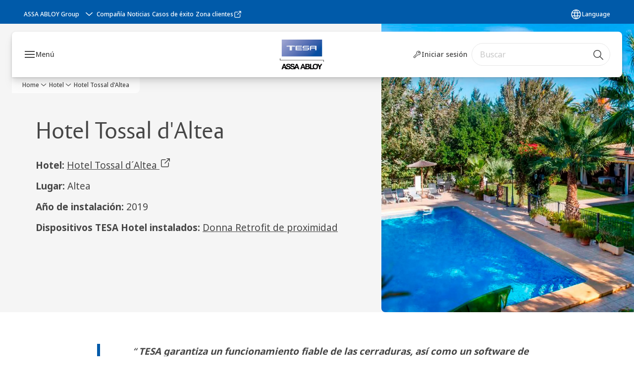

--- FILE ---
content_type: text/html; charset=utf-8
request_url: https://www.tesa.es/es/project-references/tesa-hotel-references/hotel-tossal-daltea
body_size: 37085
content:
<!DOCTYPE html><html lang="es" style="--navigation-logo-offset: 28px; --device-mobile: 360px; --device-mobile-lg: 576px; --device-tablet: 768px; --device-tablet-lg: 1024px; --device-laptop: 1280px; --device-laptop-lg: 1440px; --device-desktop: 1920px; --device-desktop-lg: 2560px; --grid-extended-max-width: 2288px; --topPaddingLocalizationBar: 0px; --vh: 7.32px;" class="navigation-header   dropdown floating solid "><head>
  
  <meta name="viewport" content="width=device-width, initial-scale=1">

  <link rel="preconnect" href="https://gw-assets.assaabloy.com/">

  <meta charset="UTF-8">
  <link rel="icon" href="https://www.tesa.es/logo/Tesa_degrade_transparent.png">
  <title>Hotel Tossal d'Altea | TESA ASSA ABLOY</title>
  <meta property="version" content="a72ac4b">
  <meta property="og:type" content="website">
  <meta property="og:title" content="Hotel Tossal d'Altea">
  
    <meta name="description" content="Hotel Tossal d’Altea es un hotel con encanto y gastronómico que se ubica en una antigua almazara de producción de aceite de oliva de 300 años de antigüedad en Altea. ">
    <meta property="og:description" content="Hotel Tossal d’Altea es un hotel con encanto y gastronómico que se ubica en una antigua almazara de producción de aceite de oliva de 300 años de antigüedad en Altea. ">
  
  <meta property="og:image" content="https://gw-assets.assaabloy.com/is/image/assaabloy/Hotel-Tossal-dAltea-piscina">
  
    <meta property="og:url" content="https://www.tesa.es/es/project-references/tesa-hotel-references/hotel-tossal-daltea">
  
  
  <meta name="template" content="general-content-page">
  
  
  
  
  
  <meta name="google-site-verification" content="sGW0MT2UMS2elqm8bcTVqDP3iDGHG_0AeR6equWa8k8">

  
  <meta name="addsearch-custom-field" data-type="text" content="title=Hotel Tossal d'Altea">
  <meta name="addsearch-custom-field" data-type="text" content="market_name=es">
  <meta name="addsearch-custom-field" data-type="text" content="language_name=es">
  <meta name="addsearch-custom-field" data-type="text" content="content_category=page">
  

  
  
    <link rel="canonical" href="https://www.tesa.es/es/project-references/tesa-hotel-references/hotel-tossal-daltea">
    
      <link rel="alternate" hreflang="fr-es" href="https://www.tesa.es/fr/project-references/tesa-hotel-references/hotel-tossal-daltea">
    
      <link rel="alternate" hreflang="es-es" href="https://www.tesa.es/es/project-references/tesa-hotel-references/hotel-tossal-daltea">
    
      <link rel="alternate" hreflang="en-es" href="https://www.tesa.es/en/project-references/tesa-hotel-references/hotel-tossal-daltea">
    
      <link rel="alternate" hreflang="pt-es" href="https://www.tesa.es/pt/project-references/tesa-hotel-references/hotel-tossal-daltea">
    
  


  
    
      <link rel="preload" as="image" fetchpriority="high" imagesrcset="https://gw-assets.assaabloy.com/is/image/assaabloy/Hotel-Tossal-dAltea-piscina:1x1?wid=2560&amp;hei=2560 1x,https://gw-assets.assaabloy.com/is/image/assaabloy/Hotel-Tossal-dAltea-piscina:1x1?wid=5000&amp;hei=5000 2x" href="https://gw-assets.assaabloy.com/is/image/assaabloy/Hotel-Tossal-dAltea-piscina:1x1?wid=2560&amp;hei=2560" media="(min-width: 1920px)">
    
      <link rel="preload" as="image" fetchpriority="high" imagesrcset="https://gw-assets.assaabloy.com/is/image/assaabloy/Hotel-Tossal-dAltea-piscina:1x1?wid=1920&amp;hei=1920 1x,https://gw-assets.assaabloy.com/is/image/assaabloy/Hotel-Tossal-dAltea-piscina:1x1?wid=3840&amp;hei=3840 2x,https://gw-assets.assaabloy.com/is/image/assaabloy/Hotel-Tossal-dAltea-piscina:1x1?wid=5000&amp;hei=5000 3x" href="https://gw-assets.assaabloy.com/is/image/assaabloy/Hotel-Tossal-dAltea-piscina:1x1?wid=1920&amp;hei=1920" media="(min-width: 1280px) and (max-width: 1919.9px)">
    
      <link rel="preload" as="image" fetchpriority="high" imagesrcset="https://gw-assets.assaabloy.com/is/image/assaabloy/Hotel-Tossal-dAltea-piscina:1x1?wid=1280&amp;hei=1280 1x, https://gw-assets.assaabloy.com/is/image/assaabloy/Hotel-Tossal-dAltea-piscina:1x1?wid=2560&amp;hei=2560 2x, https://gw-assets.assaabloy.com/is/image/assaabloy/Hotel-Tossal-dAltea-piscina:1x1?wid=3840&amp;hei=3840 3x" href="https://gw-assets.assaabloy.com/is/image/assaabloy/Hotel-Tossal-dAltea-piscina:1x1?wid=1280&amp;hei=1280" media="(min-width: 1024px) and (max-width: 1279.9px)">
    
      <link rel="preload" as="image" fetchpriority="high" imagesrcset="https://gw-assets.assaabloy.com/is/image/assaabloy/Hotel-Tossal-dAltea-piscina:1x1?wid=1024&amp;hei=1024 1x, https://gw-assets.assaabloy.com/is/image/assaabloy/Hotel-Tossal-dAltea-piscina:1x1?wid=2048&amp;hei=2048 2x, https://gw-assets.assaabloy.com/is/image/assaabloy/Hotel-Tossal-dAltea-piscina:1x1?wid=3072&amp;hei=3072 3x" href="https://gw-assets.assaabloy.com/is/image/assaabloy/Hotel-Tossal-dAltea-piscina:1x1?wid=1024&amp;hei=1024" media="(min-width: 768px) and (max-width: 1023.9px)">
    
      <link rel="preload" as="image" fetchpriority="high" imagesrcset="https://gw-assets.assaabloy.com/is/image/assaabloy/Hotel-Tossal-dAltea-piscina:1x1?wid=768&amp;hei=768 1x, https://gw-assets.assaabloy.com/is/image/assaabloy/Hotel-Tossal-dAltea-piscina:1x1?wid=1536&amp;hei=1536 2x, https://gw-assets.assaabloy.com/is/image/assaabloy/Hotel-Tossal-dAltea-piscina:1x1?wid=2304&amp;hei=2304 3x" href="https://gw-assets.assaabloy.com/is/image/assaabloy/Hotel-Tossal-dAltea-piscina:1x1?wid=768&amp;hei=768" media="(max-width: 767.9px)">
    
  

  
  
  <script>
    if (!window.onecms) {
      window.onecms = {
        config: {
          site: {
            fadeInComponents: false,
            chinaSite: false,
            name: 'tesa.es',
            market: 'es',
            language: 'es',
            homePagePath: '/es',
            translationsUrl: '/rest/api/v1/translations.json/es',
            theme: 'assa-abloy-onecms.theme.assa-abloy',
            enableSessionStorageCache: true,
            sessionStorageVersion: 1769001960356
          }
        },
        clientlibs: {}
      }
    }

    window.dataLayer = window.dataLayer || [];
    window.dataLayer.push({
  "googleAnalyticsTrackingId": "UA-17524211-1",
  "matomoSiteId": "111",
  "googleAnalytics4MeasurementId": "G-ZMNYMSBVTD",
  "siteDivision": "10"
});
    window.onecms.clientlibs.vendorJsUrl = '/etc.clientlibs/assa-abloy-onecms/clientlibs-generated/webcomponents/gw-group-vendor.lc-c8758d0d91f0aa762e74306bf63e44bf-lc.js';
    window.onecms.clientlibs.cookieBannerId = '8026a4c3-ed73-486e-bb94-b7fc17447324';
    window.onecms.clientlibs.enableSentry = false;
    window.onecms.clientlibs.sentrySampleRate = '0.5';
    window.onecms.clientlibs.sentryTracesSampleRate = 0.1;
    window.onecms.clientlibs.environment = 'prod';
    window.onecms.clientlibs.isPublish = true;
    window.onecms.clientlibs.centralGtmContainerId = 'GTM-WBWG4NJ';
    window.onecms.clientlibs.featureFlagDivisionGtmPublish = true;
    window.onecms.clientlibs.divisionGtmContainerId = 'GTM-MQWHNSV';
    window.onecms.clientlibs.trackingEnabled = true;
    window.onecms.clientlibs.pageTracked = true;
    window.onecms.clientlibs.videoViewerScriptUrl = "https://gw-assets.assaabloy.com/s7viewers/html5/js/VideoViewer.js";
    window.onecms.clientlibs.interactiveImageScriptUrl = "https://gw-assets.assaabloy.com/s7viewers/html5/js/InteractiveImage.js";
  </script>
  

  
  
    
  
    <script defer="" src="/etc.clientlibs/assa-abloy-onecms/clientlibs/onecms-script-loader.lc-a0ba371bb76eda5838d458b576137ed7-lc.min.js"></script>

  

  
  
  

  
  

  
  
    <link rel="stylesheet" href="/etc.clientlibs/assa-abloy-onecms/clientlibs-generated/themes/global.lc-29ccfeae8fd9bff7620687abbcd84cc2-lc.min.css" type="text/css">
<link rel="stylesheet" href="/etc.clientlibs/assa-abloy-onecms/clientlibs-generated/themes/assa-abloy.lc-f335335f402f6cf394130b8f883b5c90-lc.min.css" type="text/css">

  


  <style>
    :root{
  --color-accent:#005aa9;--color-action:#005aa9;--color-alternative-accent:#005aa9;--color-alternative-action:#005aa9;--color-topbar:#005aa9;--color-header-top-bar:#005aa9;--color-action-active:#005aa9;--color-alternative-action-active:#005aa9;
}

  </style>
  <style>
    
  </style>
  


  
  
  
    <link rel="stylesheet" href="/etc.clientlibs/assa-abloy-onecms/components/structure/page/v1/page/clientlibs/header-offset-ssr-variables.lc-af567384b6afc7df0896c6eff7f36e56-lc.min.css" type="text/css">

  


  

  
  
    <link rel="stylesheet" href="/etc.clientlibs/assa-abloy-onecms/components/content/webcomponents/gw-group-hero/v1/gw-group-hero/clientlibs/half-width.lc-05664f5c2b84edf6ac6d87a6ef6160b0-lc.min.css" type="text/css">

  


  
  

  

  



  
    <link rel="stylesheet" href="/etc.clientlibs/assa-abloy-onecms/clientlibs/grid.lc-5334516a308a40e7dd7b3c7a8ae96960-lc.min.css" type="text/css">

  


  
    
    

    

    
    
    

  

  
  <script>
  document.addEventListener("DOMContentLoaded", function () {
    var metaTag = document.createElement("meta");
    metaTag.name = "msvalidate.01";
    metaTag.content = "A554E45DA21B7E268205EEA247CC3343";
    document.getElementsByTagName("head")[0].appendChild(metaTag);
  });
</script>


  <script type="application/ld+json">
    {"@context":"https://schema.org","@type":"BreadcrumbList","itemListElement":[{"position":1,"@type":"ListItem","name":"Home","item":"https://www.tesa.es/es"},{"position":2,"@type":"ListItem","name":"Hotel","item":"https://www.tesa.es/es/project-references/tesa-hotel-references"},{"position":3,"@type":"ListItem","name":"Hotel Tossal d'Altea"}]}
  </script>
  
<meta name="msvalidate.01" content="A554E45DA21B7E268205EEA247CC3343"><script async="" src="/etc.clientlibs/assa-abloy-onecms/clientlibs-generated/webcomponents/gw-group-wc-dependencies/resources/_d.webcomponents-ce.js"></script><script async="" src="/etc.clientlibs/assa-abloy-onecms/clientlibs-generated/webcomponents/gw-group-wc-dependencies/resources/_e.custom-elements-es5-adapter.js"></script><style data-styled="active" data-styled-version="5.3.6"></style><style data-styled="active" data-styled-version="5.3.6"></style><style data-styled="active" data-styled-version="5.3.6"></style><style data-styled="active" data-styled-version="5.3.6"></style><style data-styled="active" data-styled-version="5.3.6"></style><style data-styled="active" data-styled-version="5.3.6"></style></head>
<body class="content-page page basicpage aa-light-theme" id="content-page-6512216eba" data-theme="light">



  




  



  


    
        
            <div class="toast gw-group-toast">

<gw-group-toast id="gw-group-toast-22866cafd7" data-client-lib="/etc.clientlibs/assa-abloy-onecms/clientlibs-generated/webcomponents/gw-group-toast.lc-187d3936fc18dfe367e4db98bd23bfa1-lc.js"><div data-addsearch="exclude" aria-disabled="true" aria-label="" class="styles__Toast-sc-6j63c8-1 jFzVqZ toast-message-wrapper"><div data-addsearch="exclude" class="styles__Text-sc-6j63c8-0 bVYyKt label-sm"></div></div></gw-group-toast>


</div>

        
    
        
            <div class="header header-includer"><div class="site-header">
  <div class="site-header--nav-bar">
  



  <gw-group-nav-header data-client-lib="/etc.clientlibs/assa-abloy-onecms/clientlibs-generated/webcomponents/gw-group-nav-header.lc-1d92492a3819d9c9ef5f46563e374d3d-lc.js" content="[base64]"><header class="styles__Header-sc-z2fkzf-4 iVOgsU"><div id="a11y-skip-link" tabindex="0"><a href="#a11y-skip-link-target" class="styles__SkipLink-sc-z2fkzf-3 gsFJOs">jumpToMainContent</a></div><section class="styles__Topbar-sc-1hzxovh-1 eTryn topbar"></section><div class="styles__Wrapper-sc-z2fkzf-0 gRutnU"><section class="styles__PrimaryNavigation-sc-z2fkzf-1 dEmSaK primary-navigation"><div class="styles__Navigation-sc-x3fycp-0 bWUyaF nav-bar__navigation"><div class="styles__Menu-sc-x3fycp-1 gjkLMg"><button id="gw-group-nav-menu" aria-expanded="false" tabindex="0" class="styles__HamburgerButton-sc-gappku-0 hzYBsL hamburger-menu-button label-md" aria-haspopup="true" aria-controls="hamburger-menu"><div class="styles__HamburgerIcon-sc-gappku-2 iehzkx  hamburger-menu-button" role="presentation"><span class="hamburger-menu-button"></span><span class="hamburger-menu-button"></span><span class="hamburger-menu-button"></span></div><label class="styles__MenuLabel-sc-gappku-1 keTNqZ hamburger-menu-button sr-only">Menú</label></button><nav aria-label="Menú principal" class="styles__TopNavigation-sc-khrlvi-1 ksMHTH"></nav></div><div hidden="" style="position: absolute; pointer-events: none; z-index: 999; opacity: 0; transform: translateY(-16px); overflow: hidden; left: 0px;"><div id="hamburger-menu" class="styles__HamburgerMenu-sc-1k5lid8-0 fGXaOn"><nav aria-labelledby="gw-group-nav-menu" class="styles__HamburgerNavigation-sc-1k5lid8-1 gblgCQ"><div class="styles__MobileNavigation-sc-1krcsdf-0 iVcejX"><div id="level1-menu" class="styles__PrimaryNavigation-sc-1krcsdf-1 evpdQe"><ul class="styles__List-sc-1krcsdf-2 jGfqJk"><li class="styles__ListItem-sc-1krcsdf-3 hwWJSP label-md"><a href="https://www.tesa.es/es/products" aria-current="page" class="styles__ListItemLink-sc-1krcsdf-4 CvNzn">Productos</a><div class="button aem-ie__cta"><button class="styles__Button-sc-18sij4a-0 bMXnuW styles__ListItemButton-sc-1krcsdf-5 dvrTXR" aria-label="Productos Menú secundario" id="930213ab2a" role="button" aria-haspopup="true" aria-controls="mobile-subnavigation-menu-930213ab2a" data-variant="default"><svg role="presentation" class="styles__Icon-sc-1u0rbjk-0 fivoSa chevron external " width="24" height="24" viewBox="0 0 24 24" fill="none" xmlns="http://www.w3.org/2000/svg"><path d="M12 15C12.1971 15 12.3942 14.9346 12.5498 14.7946L18.7744 9.19273C19.0752 8.92197 19.0752 8.47382 18.7744 8.20307C18.4735 7.93231 17.9755 7.93231 17.6747 8.20307L12 13.3101L6.32531 8.20307C6.02445 7.93231 5.52649 7.93231 5.22564 8.20307C4.92479 8.47382 4.92479 8.92197 5.22564 9.19273L11.4502 14.7946C11.6058 14.9346 11.8029 15 12 15Z" fill="#1A1A1A"></path></svg></button></div></li><li class="styles__ListItem-sc-1krcsdf-3 hwWJSP label-md"><a href="https://www.tesa.es/es/visualizador-3d-control-de-accesos" aria-current="page" class="styles__ListItemLink-sc-1krcsdf-4 CvNzn">Visualizador 3D</a></li><li class="styles__ListItem-sc-1krcsdf-3 hwWJSP label-md"><a href="https://www.tesa.es/es/sectors-solutions" aria-current="page" class="styles__ListItemLink-sc-1krcsdf-4 CvNzn">Sectores</a><div class="button aem-ie__cta"><button class="styles__Button-sc-18sij4a-0 bMXnuW styles__ListItemButton-sc-1krcsdf-5 dvrTXR" aria-label="Sectores Menú secundario" id="b835a46d77" role="button" aria-haspopup="true" aria-controls="mobile-subnavigation-menu-b835a46d77" data-variant="default"><svg role="presentation" class="styles__Icon-sc-1u0rbjk-0 fivoSa chevron external " width="24" height="24" viewBox="0 0 24 24" fill="none" xmlns="http://www.w3.org/2000/svg"><path d="M12 15C12.1971 15 12.3942 14.9346 12.5498 14.7946L18.7744 9.19273C19.0752 8.92197 19.0752 8.47382 18.7744 8.20307C18.4735 7.93231 17.9755 7.93231 17.6747 8.20307L12 13.3101L6.32531 8.20307C6.02445 7.93231 5.52649 7.93231 5.22564 8.20307C4.92479 8.47382 4.92479 8.92197 5.22564 9.19273L11.4502 14.7946C11.6058 14.9346 11.8029 15 12 15Z" fill="#1A1A1A"></path></svg></button></div></li><li class="styles__ListItem-sc-1krcsdf-3 hwWJSP label-md"><a href="https://www.tesa.es/es/where-to-buy" aria-current="page" class="styles__ListItemLink-sc-1krcsdf-4 CvNzn">Dónde comprar</a></li><li class="styles__ListItem-sc-1krcsdf-3 hwWJSP label-md"><a href="https://www.tesa.es/es/downloads" aria-current="page" class="styles__ListItemLink-sc-1krcsdf-4 CvNzn">Descargas</a><div class="button aem-ie__cta"><button class="styles__Button-sc-18sij4a-0 bMXnuW styles__ListItemButton-sc-1krcsdf-5 dvrTXR" aria-label="Descargas Menú secundario" id="03385a83fd" role="button" aria-haspopup="true" aria-controls="mobile-subnavigation-menu-03385a83fd" data-variant="default"><svg role="presentation" class="styles__Icon-sc-1u0rbjk-0 fivoSa chevron external " width="24" height="24" viewBox="0 0 24 24" fill="none" xmlns="http://www.w3.org/2000/svg"><path d="M12 15C12.1971 15 12.3942 14.9346 12.5498 14.7946L18.7744 9.19273C19.0752 8.92197 19.0752 8.47382 18.7744 8.20307C18.4735 7.93231 17.9755 7.93231 17.6747 8.20307L12 13.3101L6.32531 8.20307C6.02445 7.93231 5.52649 7.93231 5.22564 8.20307C4.92479 8.47382 4.92479 8.92197 5.22564 9.19273L11.4502 14.7946C11.6058 14.9346 11.8029 15 12 15Z" fill="#1A1A1A"></path></svg></button></div></li><li class="styles__ListItem-sc-1krcsdf-3 hwWJSP label-md"><a href="https://www.tesa.es/es/contact" aria-current="page" class="styles__ListItemLink-sc-1krcsdf-4 CvNzn">Contacto</a></li></ul><div style="margin-top: 24px;"><div class="styles__LoginButton-sc-1njajoq-1 fNfQmp"><a href="https://www.tesa.es/es/catalogue-report/login-area" class="styles__LoggedOut-sc-1njajoq-2 OwUsK"><span class="styles__IconWrapper-sc-1njajoq-0 ktaXdr"><svg role="presentation" class="styles__Icon-sc-1u0rbjk-0 fivoSa" width="24" height="24" viewBox="0 0 24 24" fill="none" xmlns="http://www.w3.org/2000/svg"><path fill-rule="evenodd" clip-rule="evenodd" d="M11.8343 3.95365C14.1028 1.68212 17.7807 1.68212 20.0491 3.95365C22.317 6.22462 22.317 9.90576 20.0491 12.1767C18.4836 13.7444 16.2558 14.2219 14.2829 13.6381L10.7362 17.1897C10.5955 17.3306 10.4046 17.4097 10.2055 17.4097H8.6295L8.23864 19.63C8.20932 19.7966 8.12455 19.9484 7.9981 20.0607L6.85132 21.0794C5.92327 21.9755 4.43202 21.978 3.51532 21.06L2.93349 20.4774C2.02494 19.5498 2.01765 18.0472 2.93863 17.125L10.3672 9.69802C9.79701 7.73037 10.2762 5.51387 11.8343 3.95365ZM11.6094 10.5772L4.00002 18.1849C3.99999 18.1849 4.00005 18.1849 4.00002 18.1849C3.67024 18.5152 3.66221 19.0753 4.00302 19.4256L4.5767 20.0001C4.90669 20.3305 5.46583 20.3378 5.81497 19.9949C5.8239 19.9862 5.83304 19.9776 5.84239 19.9693L6.80664 19.1127L7.26136 16.5297C7.32447 16.1712 7.63595 15.9097 8 15.9097H9.89456L13.5521 12.2472C13.763 12.036 14.079 11.97 14.3568 12.079C15.9072 12.6874 17.7353 12.3709 18.9877 11.1168C20.6708 9.43144 20.6708 6.69893 18.9877 5.01359C17.3052 3.3288 14.5782 3.3288 12.8957 5.01359C11.6431 6.26789 11.3266 8.09962 11.9346 9.65329C12.0478 9.94238 11.9711 10.2713 11.7418 10.4806C11.7007 10.5181 11.6563 10.5503 11.6094 10.5772ZM17.3069 6.64771C17.0968 6.43733 16.7746 6.43733 16.5646 6.64771C16.3539 6.85865 16.3539 7.18297 16.5646 7.39391C16.7746 7.60429 17.0968 7.60429 17.3069 7.39391C17.5175 7.18297 17.5175 6.85865 17.3069 6.64771ZM15.5032 5.58777C16.2992 4.79064 17.5722 4.79064 18.3682 5.58777C19.1637 6.38434 19.1637 7.65729 18.3682 8.45385C17.5722 9.25098 16.2992 9.25098 15.5032 8.45385C14.7077 7.65729 14.7077 6.38434 15.5032 5.58777Z" fill="#1A1A1A"></path></svg></span><span class="label-md">Iniciar sesión</span></a></div><footer class="styles__HamburgerFooter-sc-1krcsdf-6 bqWbYf"><div class="styles__DivisionSwitcher-sc-1mlwimd-0 fBUlLI"><button aria-label="ASSA ABLOY Group" class="styles__ModalTrigger-sc-1mlwimd-8 la-DEuk"><span class="styles__TriggerLabel-sc-1mlwimd-9 cXnmGw label-sm">ASSA ABLOY Group</span><svg role="presentation" class="styles__Icon-sc-1u0rbjk-0 fivoSa chevron styles__ChevronIcon-sc-1mlwimd-6 ilrQPu" width="24" height="24" viewBox="0 0 24 24" fill="none" xmlns="http://www.w3.org/2000/svg"><path d="M12 15C12.1971 15 12.3942 14.9346 12.5498 14.7946L18.7744 9.19273C19.0752 8.92197 19.0752 8.47382 18.7744 8.20307C18.4735 7.93231 17.9755 7.93231 17.6747 8.20307L12 13.3101L6.32531 8.20307C6.02445 7.93231 5.52649 7.93231 5.22564 8.20307C4.92479 8.47382 4.92479 8.92197 5.22564 9.19273L11.4502 14.7946C11.6058 14.9346 11.8029 15 12 15Z" fill="#1A1A1A"></path></svg></button></div><ul class="styles__TopbarLinksList-sc-1m33sy9-4 hrphK"><li><div class="button aem-ie__cta"><a class="styles__Button-sc-18sij4a-0 hhSRUY label-sm" aria-label="Compañía" id="b36bf8df-eee7-49b9-bacd-7d876b4dc1f9" role="link" href="https://www.tesa.es/es/company" target="_self" rel="" data-variant="default"><span id="513b9dd2-9b94-4650-8ff5-9dbf8012b044" class="styles__Label-sc-18sij4a-1 jKMGzI label-sm ">Compañía</span></a></div></li><li><div class="button aem-ie__cta"><a class="styles__Button-sc-18sij4a-0 hhSRUY label-sm" aria-label="Noticias" id="797ea328-fdf6-4354-9a7c-c04646e0f2d5" role="link" href="https://www.tesa.es/es/news" target="_self" rel="" data-variant="default"><span id="8397f2b3-012b-43d7-9269-52dcd17f6527" class="styles__Label-sc-18sij4a-1 jKMGzI label-sm ">Noticias</span></a></div></li><li><div class="button aem-ie__cta"><a class="styles__Button-sc-18sij4a-0 hhSRUY label-sm" aria-label="Casos de éxito" id="ff85361e-70a6-4329-827c-42439e05071e" role="link" href="https://www.tesa.es/es/project-references" target="_self" rel="" data-variant="default"><span id="ed5bd634-be97-4814-9ba6-d0e35c450b4d" class="styles__Label-sc-18sij4a-1 jKMGzI label-sm ">Casos de éxito</span></a></div></li><li><div class="button aem-ie__cta"><a class="styles__Button-sc-18sij4a-0 hhSRUY label-sm" aria-label="Zona clientes" id="14162f3e-e118-424c-be45-3dafa98e07b4" role="link" href="https://zonaclientes.tesa.es/tesa" target="_blank" rel="noopener noreferrer" data-variant="default"><span id="52ecd841-fa6f-41f9-9771-9f10da5f9480" class="styles__Label-sc-18sij4a-1 jKMGzI label-sm ">Zona clientes</span></a></div></li></ul><div class="styles__LocationSwitcher-sc-1v1boy1-0 kWNxfc"><button mode="topbar" aria-label="Language" class="styles__MarketsModalButton-sc-xgurc4-3 hqEEXv label-sm"><svg role="img" class="styles__Icon-sc-1u0rbjk-0 fivoSa" width="24" height="24" viewBox="0 0 24 24" xmlns="http://www.w3.org/2000/svg" aria-hidden="true" aria-label="Mercado"><path fill-rule="evenodd" clip-rule="evenodd" d="M11.3102 2.27441C11.4071 2.24909 11.5089 2.24308 11.6093 2.25782C11.7392 2.25262 11.8695 2.25 12 2.25C12.1305 2.25 12.2608 2.25262 12.3907 2.25782C12.4911 2.24308 12.5929 2.24909 12.6898 2.27441C15.0236 2.43985 17.2291 3.44051 18.8943 5.10571C20.7228 6.93419 21.75 9.41414 21.75 12C21.75 13.2804 21.4978 14.5482 21.0078 15.7312C20.5178 16.9141 19.7997 17.9889 18.8943 18.8943C17.9889 19.7997 16.9141 20.5178 15.7312 21.0078C14.7612 21.4096 13.7342 21.6515 12.6899 21.7256C12.593 21.7509 12.4911 21.7569 12.3906 21.7422C12.2606 21.7474 12.1304 21.75 12 21.75C11.8696 21.75 11.7394 21.7474 11.6094 21.7422C11.5089 21.7569 11.407 21.7509 11.3101 21.7256C10.2658 21.6515 9.23879 21.4096 8.26884 21.0078C7.08591 20.5178 6.01108 19.7997 5.10571 18.8943C4.20034 17.9889 3.48216 16.9141 2.99217 15.7312C2.50219 14.5482 2.25 13.2804 2.25 12C2.25 9.41414 3.27723 6.93419 5.10571 5.10571C6.77091 3.44051 8.97643 2.43985 11.3102 2.27441ZM11.922 20.2496C11.0933 18.8434 10.4846 17.326 10.1108 15.75H13.8892C13.5154 17.326 12.9067 18.8434 12.078 20.2496C12.052 20.2499 12.026 20.25 12 20.25C11.974 20.25 11.948 20.2499 11.922 20.2496ZM13.9096 20.0259C14.3345 19.9248 14.7517 19.7899 15.1571 19.622C16.1581 19.2074 17.0675 18.5997 17.8336 17.8336C18.4455 17.2217 18.9564 16.5184 19.3485 15.75H15.4271C15.1069 17.2314 14.5976 18.6688 13.9096 20.0259ZM15.6846 14.25H19.9373C20.1443 13.5195 20.25 12.7624 20.25 12C20.25 11.2323 20.143 10.4757 19.9373 9.75H15.6846C15.7797 10.4937 15.8278 11.2451 15.8278 12C15.8278 12.7549 15.7797 13.5063 15.6846 14.25ZM15.4271 8.25H19.3485C18.9593 7.48737 18.4503 6.78308 17.8336 6.16637C16.745 5.07769 15.3833 4.3247 13.9096 3.97402C14.5976 5.33119 15.1069 6.76856 15.4271 8.25ZM12.078 3.75037C12.9067 5.15662 13.5154 6.67405 13.8892 8.25H10.1108C10.4846 6.67405 11.0933 5.15662 11.922 3.75037C11.948 3.75012 11.974 3.75 12 3.75C12.026 3.75 12.052 3.75012 12.078 3.75037ZM10.0904 3.97402C8.61666 4.3247 7.25505 5.07769 6.16637 6.16637C5.54966 6.78308 5.04068 7.48737 4.65152 8.25H8.57285C8.89307 6.76856 9.40236 5.33119 10.0904 3.97402ZM8.31538 9.75H4.06273C3.857 10.4757 3.75 11.2323 3.75 12C3.75 12.7624 3.85566 13.5195 4.06275 14.25H8.31538C8.22034 13.5063 8.1722 12.7549 8.1722 12C8.1722 11.2451 8.22034 10.4937 8.31538 9.75ZM9.82872 14.25H14.1713C14.2751 13.5072 14.3278 12.7555 14.3278 12C14.3278 11.2445 14.2751 10.4928 14.1713 9.75H9.82872C9.72487 10.4928 9.6722 11.2445 9.6722 12C9.6722 12.7555 9.72487 13.5072 9.82872 14.25ZM8.57285 15.75C8.89306 17.2314 9.40235 18.6688 10.0904 20.0259C9.66546 19.9248 9.24827 19.7899 8.84286 19.622C7.84193 19.2074 6.93245 18.5997 6.16637 17.8336C5.55448 17.2217 5.04364 16.5184 4.65153 15.75H8.57285Z" fill="#1A1A1A"></path></svg><div class="styles__MarketsModalButtonLabelContainer-sc-xgurc4-4 iOKlvY"><span mode="topbar" class="styles__PrimaryLabel-sc-xgurc4-1 dvPYJV">Language</span></div></button></div></footer></div></div></div></nav></div></div></div><div class="styles__Logotype-sc-hktp9h-0 gfncxB"><div class="styles__ImageWrapper-sc-h9y1a8-0 eeKpvr"><a href="https://www.tesa.es/es" id="page-logo"><div class="styles__Image-sc-h9y1a8-1 gyRPfV"><picture class="styles__FullPicture-sc-h9y1a8-3 jfRrWj"><img id="page-logo" src="https://gw-assets.assaabloy.com/is/image/assaabloy/TESA%20Small%20Logo%20-%20Degrade%20-%20PNG.png?wid=1077&amp;hei=727&amp;fmt=png-alpha" srcset="" alt="TESA" loading="lazy" sizes="(min-width: 1024px) 33vw, 50vw" width="auto" height="auto" aria-label="tesa.es Inicio" class="styles__FullImage-sc-h9y1a8-2 OmrEl"></picture></div></a></div></div><div class="styles__RightSideWrapper-sc-z2fkzf-2 dsQtJS"><div class="styles__SearchBar-sc-shxt5d-5 dViMtp"><div class="styles__InputWrapper-sc-shxt5d-0 hqjvkO"><form role="search" class="styles__SearchBarInput-sc-shxt5d-4 erlPwq"><input type="search" placeholder="Buscar" aria-label="Buscar en este sitio" name="search-bar-input" role="combobox" aria-controls="search-results" aria-expanded="false" class="styles__InputText-sc-shxt5d-3 bKrByQ" value=""><button class="styles__SearchIcon-sc-shxt5d-1 jHQpMW magnifying-glas" aria-label="Buscar" type="button"><svg role="presentation" class="styles__Icon-sc-1u0rbjk-0 fivoSa" width="24" height="24" viewBox="0 0 24 24" fill="none" xmlns="http://www.w3.org/2000/svg"><path d="M21.7668 20.6874L16.0766 14.9962C16.579 14.3912 16.9789 13.7144 17.2762 12.9864C17.676 12.0224 17.8811 10.997 17.8811 9.94078C17.8811 8.88458 17.676 7.86939 17.2762 6.89522C16.8763 5.92105 16.2919 5.05967 15.5538 4.32135C14.8156 3.58303 13.9441 2.99853 12.9804 2.59861C11.0529 1.79876 8.8384 1.79876 6.90068 2.60886C5.92669 3.00879 5.06549 3.59329 4.32731 4.33161C3.58913 5.06993 3.00474 5.94156 2.6049 6.90547C2.20505 7.87964 2 8.89483 2 9.95104C2 11.0072 2.20505 12.0224 2.6049 12.9966C3.00474 13.9708 3.58913 14.8321 4.32731 15.5705C5.06549 16.3088 5.93695 16.8933 6.90068 17.2932C7.86441 17.6931 8.88966 17.8982 9.94566 17.8982C11.0017 17.8982 12.0167 17.6931 12.9906 17.2932C13.7186 16.9856 14.3952 16.5857 15.0001 16.0832L20.6902 21.7744C20.844 21.9282 21.0388 22 21.2336 22C21.4284 22 21.6232 21.9282 21.777 21.7744C22.0743 21.477 22.0743 20.9848 21.777 20.6874H21.7668ZM12.396 15.8678C10.8376 16.5139 9.0537 16.5139 7.49532 15.8678C6.71613 15.5397 6.01897 15.0783 5.41407 14.4835C4.80918 13.8887 4.34781 13.1914 4.02999 12.4018C3.70191 11.6225 3.53787 10.7919 3.53787 9.95104C3.53787 9.11018 3.70191 8.27957 4.02999 7.50023C4.35807 6.72089 4.81943 6.02359 5.41407 5.41858C6.00871 4.81357 6.71613 4.35212 7.49532 4.03423C8.27451 3.70609 9.10496 3.54202 9.94566 3.54202C10.7864 3.54202 11.6168 3.70609 12.396 4.03423C13.1752 4.36237 13.8724 4.82382 14.4773 5.42883C15.0719 6.02359 15.5435 6.72089 15.8716 7.51048C16.1997 8.28982 16.3637 9.11018 16.3637 9.96129C16.3637 10.8124 16.1997 11.6328 15.8716 12.4121C15.5435 13.1914 15.0821 13.8887 14.4875 14.4938C13.8929 15.0885 13.1957 15.5602 12.4063 15.8884L12.396 15.8678Z" fill="#1A1A1A"></path></svg></button><button aria-label="Reset search field" type="button" class="styles__ClearButton-sc-shxt5d-2 gJQJgT"><svg role="presentation" class="styles__Icon-sc-1u0rbjk-0 fivoSa" width="24" height="24" viewBox="0 0 24 24" fill="none" xmlns="http://www.w3.org/2000/svg"><path d="M18.0582 18.9744C17.8545 18.9744 17.6509 18.8718 17.5491 18.7692L11.9491 13.1282L6.34909 18.7692C6.04364 19.0769 5.53455 19.0769 5.22909 18.7692C4.92364 18.4615 4.92364 17.9487 5.22909 17.641L10.8291 12L5.33091 6.35897C5.02545 6.05128 5.02545 5.53846 5.33091 5.23077C5.63636 4.92308 6.14545 4.92308 6.45091 5.23077L12.0509 10.8718L17.6509 5.23077C17.9564 4.92308 18.4655 4.92308 18.7709 5.23077C19.0764 5.53846 19.0764 6.05128 18.7709 6.35897L13.0691 12L18.6691 17.641C18.9745 17.9487 18.9745 18.4615 18.6691 18.7692C18.4655 18.8718 18.2618 18.9744 18.0582 18.9744Z" fill="#1A1A1A"></path></svg></button></form></div></div></div></section><nav aria-label="Migas de pan"><ul class="styles__Breadcrumbs-sc-l06ea9-0 fYQOxL"><li class="styles__BreadCrumb-sc-l06ea9-1 bSvCNm"><div class="button aem-ie__cta"><a class="styles__Button-sc-18sij4a-0 hSqJBv label-sm" aria-label="Home" id="ea7a853e-5554-418d-8096-ced658ef1d79" role="link" href="https://www.tesa.es/es" target="_self" rel="" data-variant="text"><span id="750cddcc-d867-4607-85be-f2a9899eed45" class="styles__Label-sc-18sij4a-1 fcDSKM label-sm ">Home</span><svg role="presentation" class="styles__Icon-sc-1u0rbjk-0 fivoSa chevron  " width="24" height="24" viewBox="0 0 24 24" fill="none" xmlns="http://www.w3.org/2000/svg"><path d="M12 15C12.1971 15 12.3942 14.9346 12.5498 14.7946L18.7744 9.19273C19.0752 8.92197 19.0752 8.47382 18.7744 8.20307C18.4735 7.93231 17.9755 7.93231 17.6747 8.20307L12 13.3101L6.32531 8.20307C6.02445 7.93231 5.52649 7.93231 5.22564 8.20307C4.92479 8.47382 4.92479 8.92197 5.22564 9.19273L11.4502 14.7946C11.6058 14.9346 11.8029 15 12 15Z" fill="#1A1A1A"></path></svg></a></div></li><li class="styles__BreadCrumb-sc-l06ea9-1 bSvCNm"><div class="button aem-ie__cta"><span class="styles__Button-sc-18sij4a-0 hSqJBv label-sm" aria-label="Hotel" id="4c42b059-878a-4714-baac-779292db7303" role="button" aria-current="page" data-variant="text"><span id="e645c3b7-b278-41d8-a329-9635e150dda2" class="styles__Label-sc-18sij4a-1 fcDSKM label-sm ">Hotel</span><svg role="presentation" class="styles__Icon-sc-1u0rbjk-0 fivoSa chevron external " width="24" height="24" viewBox="0 0 24 24" fill="none" xmlns="http://www.w3.org/2000/svg"><path d="M12 15C12.1971 15 12.3942 14.9346 12.5498 14.7946L18.7744 9.19273C19.0752 8.92197 19.0752 8.47382 18.7744 8.20307C18.4735 7.93231 17.9755 7.93231 17.6747 8.20307L12 13.3101L6.32531 8.20307C6.02445 7.93231 5.52649 7.93231 5.22564 8.20307C4.92479 8.47382 4.92479 8.92197 5.22564 9.19273L11.4502 14.7946C11.6058 14.9346 11.8029 15 12 15Z" fill="#1A1A1A"></path></svg></span></div></li></ul></nav></div></header></gw-group-nav-header>
  




</div>




</div>
</div>

        
    
        
    
        
    
        
    
    <main>
        
            
        
            
        
            
                <div class="herogrid responsivegrid">


<div class="aem-Grid aem-Grid--12 aem-Grid--default--12 ">
    
    <div class="gw-group-hero theme-alt-2 aem-GridColumn--default--none aem-GridColumn aem-GridColumn--default--11 aem-GridColumn--offset--default--0">



<div class="server-side-hero">
  
  
  
  
  
  
  
  
  
  
  
  
  
  
  
  
  
  
  
  
  
  
  

  
  
  
  
  
  
  

  
  
  

  
  
  

  <section id="gw-group-hero-a20a9362e8" class="hero-half-width hero-half-width--medium theme-alt-2 false hero-half-width--desktop-image">
    <div class="hero-half-width__content-wrapper">
      <div class="hero-half-width__content-container ">
        <div class="hero-half-width__content-container-inner">
          <div class="hero-half-width__title-container">
            <h1 class="hero-half-width__title heading-xl">
              Hotel Tossal d'Altea
            </h1>
          </div>
          <div class="hero-half-width__description body-lg">
            <p><b>Hotel: </b><a href="https://www.hoteltossalaltea.com/es/" data-isinternal="false" target="_blank" rel="noopener noreferrer">Hotel Tossal d´Altea
  <svg class="styles__Icon-sc-1u0rbjk-0 jbvmdd external" role="presentation" width="24" height="24" viewBox="0 0 24 24" fill="currentColor" xmlns="http://www.w3.org/2000/svg">
    <path d="M16.1217 21H5.83016C5.07888 21 4.36877 20.7019 3.83361 20.1674C3.29845 19.6328 3 18.9235 3 18.1731V7.89324C3 7.14281 3.29845 6.4335 3.83361 5.89895C4.36877 5.3644 5.07888 5.06628 5.83016 5.06628H12.0051C12.427 5.06628 12.7769 5.4158 12.7769 5.83727C12.7769 6.25874 12.427 6.60826 12.0051 6.60826H5.83016C5.49054 6.60826 5.16121 6.7419 4.92451 6.98861C4.6878 7.23533 4.54372 7.554 4.54372 7.89324V18.1731C4.54372 18.5123 4.67751 18.8413 4.92451 19.0777C5.1715 19.3141 5.49054 19.4581 5.83016 19.4581H16.1217C16.4613 19.4581 16.7906 19.3244 17.0273 19.0777C17.264 18.831 17.4081 18.5123 17.4081 18.1731V12.0052C17.4081 11.5837 17.758 11.2342 18.18 11.2342C18.6019 11.2342 18.9518 11.5837 18.9518 12.0052V18.1731C18.9518 18.9235 18.6534 19.6328 18.1182 20.1674C17.583 20.7019 16.8729 21 16.1217 21Z"></path>
    <path d="M20.9483 3.48315C20.866 3.29812 20.7219 3.14392 20.5264 3.06168C20.4338 3.02056 20.3308 3 20.2279 3H15.0822C14.6602 3 14.3103 3.34951 14.3103 3.77099C14.3103 4.19246 14.6602 4.54198 15.0822 4.54198H18.3652L10.4201 12.478C10.1217 12.7761 10.1217 13.2696 10.4201 13.5677C10.5745 13.7219 10.77 13.7938 10.9656 13.7938C11.1611 13.7938 11.3567 13.7219 11.511 13.5677L19.4561 5.63164V8.9109C19.4561 9.33238 19.806 9.68189 20.2279 9.68189C20.6499 9.68189 20.9998 9.33238 20.9998 8.9109V3.78127C20.9998 3.67847 20.9792 3.58595 20.938 3.48315H20.9483Z"></path>
  </svg></a></p><p><b>Lugar: </b>Altea</p><p><b>Año de instalación:&nbsp;</b>2019</p><p><b>Dispositivos TESA Hotel instalados: </b><a href="https://www.tesa.es/es/sectors-solutions/hotel/product-tesa-hotel/electronic-locks-for-hotels/donna-proximity" data-isinternal="true" target="_self">Donna Retrofit de proximidad</a><b></b><a href="#" data-isinternal="true" target="_self"></a></p>
          </div>
        </div>
        
        
        <div class="hero-half-width__bottom-filler grey"></div>
      </div>
      <figure>
        
          <picture>
            
              <source srcset="https://gw-assets.assaabloy.com/is/image/assaabloy/Hotel-Tossal-dAltea-piscina:1x1?wid=2560&amp;hei=2560 1x,https://gw-assets.assaabloy.com/is/image/assaabloy/Hotel-Tossal-dAltea-piscina:1x1?wid=5000&amp;hei=5000 2x" media="(min-width: 1920px)">
            
              <source srcset="https://gw-assets.assaabloy.com/is/image/assaabloy/Hotel-Tossal-dAltea-piscina:1x1?wid=1920&amp;hei=1920 1x,https://gw-assets.assaabloy.com/is/image/assaabloy/Hotel-Tossal-dAltea-piscina:1x1?wid=3840&amp;hei=3840 2x,https://gw-assets.assaabloy.com/is/image/assaabloy/Hotel-Tossal-dAltea-piscina:1x1?wid=5000&amp;hei=5000 3x" media="(min-width: 1280px) and (max-width: 1919.9px)">
            
              <source srcset="https://gw-assets.assaabloy.com/is/image/assaabloy/Hotel-Tossal-dAltea-piscina:1x1?wid=1280&amp;hei=1280 1x, https://gw-assets.assaabloy.com/is/image/assaabloy/Hotel-Tossal-dAltea-piscina:1x1?wid=2560&amp;hei=2560 2x, https://gw-assets.assaabloy.com/is/image/assaabloy/Hotel-Tossal-dAltea-piscina:1x1?wid=3840&amp;hei=3840 3x" media="(min-width: 1024px) and (max-width: 1279.9px)">
            
              <source srcset="https://gw-assets.assaabloy.com/is/image/assaabloy/Hotel-Tossal-dAltea-piscina:1x1?wid=1024&amp;hei=1024 1x, https://gw-assets.assaabloy.com/is/image/assaabloy/Hotel-Tossal-dAltea-piscina:1x1?wid=2048&amp;hei=2048 2x, https://gw-assets.assaabloy.com/is/image/assaabloy/Hotel-Tossal-dAltea-piscina:1x1?wid=3072&amp;hei=3072 3x" media="(min-width: 768px) and (max-width: 1023.9px)">
            
              <source srcset="https://gw-assets.assaabloy.com/is/image/assaabloy/Hotel-Tossal-dAltea-piscina:1x1?wid=768&amp;hei=768 1x, https://gw-assets.assaabloy.com/is/image/assaabloy/Hotel-Tossal-dAltea-piscina:1x1?wid=1536&amp;hei=1536 2x, https://gw-assets.assaabloy.com/is/image/assaabloy/Hotel-Tossal-dAltea-piscina:1x1?wid=2304&amp;hei=2304 3x" media="(max-width: 767.9px)">
            
            
              
            
              
            
              
            
              
            
              
                <img class="hero-half-width__img" src="" alt="" role="presentation" loading="eager">
              
            
          </picture>
          
          
        
      </figure>
    </div>
  </section>

</div>






  <span class="metadata" style="display: none" tabindex="-1" aria-hidden="true" data-client-lib="/etc.clientlibs/assa-abloy-onecms/components/content/webcomponents/gw-group-hero/v1/gw-group-hero/clientlibs/scripts/internal-links-attribute.lc-9336e9ca0f4ee8444795ebaa2f5019e9-lc.js">
  </span>



  <span class="metadata" style="display: none" tabindex="-1" aria-hidden="true" data-client-lib="/etc.clientlibs/assa-abloy-onecms/components/content/webcomponents/gw-group-hero/v1/gw-group-hero/clientlibs/scripts/analytics-events.lc-b260fac5e6ca85d3d572ae0dd663c72b-lc.js">
  </span>



  <span class="metadata" style="display: none" tabindex="-1" aria-hidden="true" data-client-lib="/etc.clientlibs/assa-abloy-onecms/components/content/webcomponents/gw-group-hero/v1/gw-group-hero/clientlibs/scripts/validate-image-alt.lc-19c6a542379440c8aeae98f51c450728-lc.js">
  </span>

</div>

    
</div>
</div>

            
        
            
                <div class="responsivegrid">


<div class="aem-Grid aem-Grid--12 aem-Grid--default--12 ">
    
    <div class="gw-group-text-and-media background-white none aem-GridColumn aem-GridColumn--default--12">






  

  

  
    <gw-group-text-and-media-centered id="gw-group-text-and-media-aac157c38c" data-client-lib="/etc.clientlibs/assa-abloy-onecms/clientlibs-generated/webcomponents/gw-group-text-and-media-centered.lc-a1b4b20fcd9d0ec98d6aec0c5ea53ba7-lc.js" data-uses-dm-video="no" data-uses-dm-interactive-image="no" content="[base64]" theme="theme-alt-1"><div data-force-mobile="false" class="styles__View-sc-1fiew74-0 tHpWZ"><div class="styles__Wrapper-sc-rfxywm-0 jydnQG"><section class="styles__TextContainer-sc-1fiew74-3 bVVMDU"><section class="styles__Content-sc-1fiew74-1 kzWmFt"><div class="styles__RichText-sc-xvjmvq-0 htApIQ body-md aem-ie__text" id=""><div class="richtext_innerWrapper"><blockquote> <b><i>TESA garantiza un funcionamiento fiable de las cerraduras, así como un software de gestión y un editor de tarjetas de fácil manejo</i>.</b></blockquote></div></div></section></section></div></div></gw-group-text-and-media-centered>
    
  
  

</div>
<div class="gw-group-text-and-media background-grey none aem-GridColumn aem-GridColumn--default--12">






  
    <gw-group-text-and-media-one-column-text id="gw-group-text-and-media-05f1c7ce01" data-client-lib="/etc.clientlibs/assa-abloy-onecms/clientlibs-generated/webcomponents/gw-group-text-and-media-one-column-text.lc-6609a2020207e1f8e50c4e0a9ce27318-lc.js" data-uses-dm-video="no" data-uses-dm-interactive-image="no" content="[base64]" theme="theme-alt-9"><section data-force-mobile="false" class="styles__TextAndMediaOneColumnText-sc-y12dtn-0 dGeTSA"><div class="styles__Wrapper-sc-rfxywm-0 cbtqXl"><div class="styles__TextAndMedia-sc-bz4fjq-1 bhUGae"><div class="styles__Title-sc-fbadai-0 hanbgA styles__TitleOnSeparateRow-sc-bz4fjq-0 gKdyLU"><h2 id="f9fea10b-30a7-4a25-8035-5efeba483051" class="heading-lg styles__TitleOnSeparateRow-sc-bz4fjq-0 gKdyLU" aria-label="Desafío">Desafío</h2></div><div class="styles__Columns-sc-bz4fjq-2 cvSzbk"><div reversed="" class="styles__Column1-sc-bz4fjq-3 eeLesy"><section reversed="" class="styles__TextContainer-sc-bz4fjq-7 pZWNY"><div reversed="" class="styles__TextContentContainer-sc-bz4fjq-9 dihSYA"><div class="styles__Title-sc-fbadai-0 hanbgA"><h2 id="b559893e-9602-4149-b5aa-db40882b35d9" class="heading-lg undefined" aria-label="Desafío">Desafío</h2></div><section class="styles__TextAndButton-sc-bz4fjq-6 ephehE"><div class="styles__RichText-sc-xvjmvq-0 jhJfZw body-md aem-ie__text" id=""><div class="richtext_innerWrapper"><p>Hotel Tossal d’Altea es un hotel con encanto y gastronómico que se ubica en una antigua almazara de producción de aceite de oliva de 300 años de antigüedad en Altea. Así, este edificio tradicional ha sido restaurado, manteniendo la atmósfera de antaño. El hotel cuenta con habitaciones de carácter rústico y zonas comunes como la piscina y el gimnasio.</p><p>El hotel contaba con cerraduras TESA Hotel Donna de banda magnética, las cuales se han mantenido instaladas durante más de 10 años, desde la apertura del hotel en 2007 hasta el 2019.</p><p>Con el objetivo de ganar practicidad y comodidad, buscaban cambiar las tarjetas de inserción por tarjetas de proximidad, para que con el tiempo las tarjetas no sufrieran el desgaste y no se descodificaran.</p></div></div></section></div></section></div><div reversed="" class="styles__Column2-sc-bz4fjq-4 djbQKc"><section reversed="" class="styles__MediaContainer-sc-bz4fjq-5 kKpvxn"><div class="styles__ImageWrapper-sc-h9y1a8-0 eeKpvr"><div class="styles__Image-sc-h9y1a8-1 gyRPfV"><picture class="styles__FullPicture-sc-h9y1a8-3 jfRrWj"><img src="https://gw-assets.assaabloy.com/is/image/assaabloy/piscina-swimming-pool-hotel-tossal-daltea?wid=40&amp;qlt=40" width="960" height="640" role="presentation" class="styles__BlurImage-sc-h9y1a8-4 bnxatR"><img src="https://gw-assets.assaabloy.com/is/image/assaabloy/piscina-swimming-pool-hotel-tossal-daltea?wid=40&amp;qlt=40" srcset="" alt="" loading="lazy" sizes="(min-width: 1024px) 50vw, 100vw" width="960" height="640" role="presentation" class="styles__FullImage-sc-h9y1a8-2 OmrEl"></picture></div></div></section></div></div></div></div></section></gw-group-text-and-media-one-column-text>
    

  

  

  
  

</div>
<div class="gw-group-text-and-media background-white none aem-GridColumn aem-GridColumn--default--12">






  
    <gw-group-text-and-media-one-column-text id="gw-group-text-and-media-38575ec4fa" data-client-lib="/etc.clientlibs/assa-abloy-onecms/clientlibs-generated/webcomponents/gw-group-text-and-media-one-column-text.lc-6609a2020207e1f8e50c4e0a9ce27318-lc.js" data-uses-dm-video="no" data-uses-dm-interactive-image="no" content="[base64]" theme="theme-alt-1"><section data-force-mobile="false" class="styles__TextAndMediaOneColumnText-sc-y12dtn-0 ijBPmy"><div class="styles__Wrapper-sc-rfxywm-0 cbtqXl"><div class="styles__TextAndMedia-sc-bz4fjq-1 izGUpA"><div class="styles__Title-sc-fbadai-0 inTgBg styles__TitleOnSeparateRow-sc-bz4fjq-0 gKdyLU"><h2 id="dc806bcc-893f-4811-8b70-5313fdf497cf" class="heading-lg styles__TitleOnSeparateRow-sc-bz4fjq-0 gKdyLU" aria-label="Solución">Solución</h2></div><div class="styles__Columns-sc-bz4fjq-2 cvSzbk"><div class="styles__Column1-sc-bz4fjq-3 eVNFbs"><section class="styles__TextContainer-sc-bz4fjq-7 pZWNY"><div class="styles__TextContentContainer-sc-bz4fjq-9 fxppDU"><div class="styles__Title-sc-fbadai-0 inTgBg"><h2 id="9f188dce-ad83-4880-91a2-cc7b1c3156ab" class="heading-lg undefined" aria-label="Solución">Solución</h2></div><section class="styles__TextAndButton-sc-bz4fjq-6 ephehE"><div class="styles__RichText-sc-xvjmvq-0 htApIQ body-md aem-ie__text" id=""><div class="richtext_innerWrapper"><p>Confiando en la marca TESA, por su buen funcionamiento durante 12 años con cerraduras de Donna de Banda Magnética, deciden renovar todas sus cerraduras a Donna de Proximidad, contratando la oferta de retrofit.</p><p>Una renovación de las cerraduras sencilla con el equipo de TESA Hotel que aportó una un avanzado sistema de control de accesos manteniendo una estética clásica y robusta. Así, la gestión de las cerraduras en las habitaciones se realizaba de forma fácil de usar y segura, evitando la decodificación de las tarjetas por la entrada de polvo y el desgaste de las mismas por la inserción.</p></div></div></section></div></section></div><div class="styles__Column2-sc-bz4fjq-4 meLTq"><section class="styles__MediaContainer-sc-bz4fjq-5 kKpvxn"><div class="styles__ImageWrapper-sc-h9y1a8-0 eeKpvr"><div class="styles__Image-sc-h9y1a8-1 gyRPfV"><picture class="styles__FullPicture-sc-h9y1a8-3 jfRrWj"><img src="https://gw-assets.assaabloy.com/is/image/assaabloy/habitacion-doble-superior-double-room-hotel-tossal-daltea-4?wid=40&amp;qlt=40" width="1024" height="683" role="presentation" class="styles__BlurImage-sc-h9y1a8-4 bnxatR"><img src="https://gw-assets.assaabloy.com/is/image/assaabloy/habitacion-doble-superior-double-room-hotel-tossal-daltea-4?wid=40&amp;qlt=40" srcset="" alt="" loading="lazy" sizes="(min-width: 1024px) 50vw, 100vw" width="1024" height="683" role="presentation" class="styles__FullImage-sc-h9y1a8-2 OmrEl"></picture></div></div></section></div></div></div></div></section></gw-group-text-and-media-one-column-text>
    

  

  

  
  

</div>
<div class="gw-group-references theme-alt-1 aem-GridColumn aem-GridColumn--default--12">






</div>
<div class="gw-group-references theme-alt-2 aem-GridColumn aem-GridColumn--default--12">






  

  
    <gw-group-cards-slider id="gw-group-references-0a7317f98e" data-client-lib="/etc.clientlibs/assa-abloy-onecms/clientlibs-generated/webcomponents/gw-group-cards-slider.lc-6e3e4bd7b15fdab02758c7580c1df6b6-lc.js" content="[base64]" theme="theme-alt-2"><section class="styles__CardsSlider-sc-1d5gecx-0 fSzcyV CardsSlider" aria-labelledby="abb3196a-2b39-481a-96f6-02933975d5b7"><div class="styles__Wrapper-sc-rfxywm-0 cbtqXl styles__Wrapper-sc-1d5gecx-1 eCAUkc"><div class="styles__Head-sc-15shg24-2 ctVIel" direction="row"><div class="styles__Title-sc-fbadai-0 iKGlDU styles__Title-sc-15shg24-0 jxAryD"><h2 id="abb3196a-2b39-481a-96f6-02933975d5b7" class="heading-lg styles__Title-sc-15shg24-0 jxAryD" aria-label="Más proyectos en el sector Hotelero">Más proyectos en el sector Hotelero</h2></div></div></div><div class="styles__SliderWrapper-sc-1d5gecx-2 dCiFwc"><div class="styles__Slider-sc-1b4adbl-0 jkTvpa Slider undefined"><ul class="styles__Cards-sc-1b4adbl-1 igWANn"><li type="default" class="styles__Card-sc-1mmdl6b-3 flsalW  card"><div class="container"><div class="styles__MediaWrapper-sc-1mmdl6b-2 cFZFvY"><div class="styles__ImageWrapper-sc-h9y1a8-0 eeKpvr"><div class="styles__Image-sc-h9y1a8-1 gyRPfV"><picture class="styles__FullPicture-sc-h9y1a8-3 jfRrWj"><img src="https://gw-assets.assaabloy.com/is/image/assaabloy/burjassot_3?wid=40&amp;qlt=40" width="1200" height="801" role="presentation" class="styles__BlurImage-sc-h9y1a8-4 bnxatR"><img id="cc27efed-64a9-4809-b465-83afffdad82d-image" src="https://gw-assets.assaabloy.com/is/image/assaabloy/burjassot_3?wid=40&amp;qlt=40" srcset="" alt="" loading="lazy" sizes="(min-width: 1280px) 25vw, (min-width: 1024px) 33vw, (min-width: 768px) 50vw, 100vw" width="1200" height="801" role="presentation" class="styles__FullImage-sc-h9y1a8-2 OmrEl"></picture></div></div></div><div class="styles__Content-sc-1mmdl6b-4 loelaY"><div class="styles__Title-sc-fbadai-0 fXctLH styles__Title-sc-1mmdl6b-5 dXcZxt"><h3 id="886a236e-e403-40bc-a0ea-f7f8fd7099a7-title" class="heading-xs styles__Title-sc-1mmdl6b-5 dXcZxt" aria-label="Loop Homes Tower Burjassot">Loop Homes Tower Burjassot</h3></div><div class="styles__RichText-sc-xvjmvq-0 hitUTZ styles__CardRichText-sc-1mmdl6b-7 bqRRXx undefined body-sm" id="fa7fed78-bb3b-4adf-94bc-283dbdc080eb-content"><div class="richtext_innerWrapper"><p>Loop Homes Tower Burjassot es una residencia universitaria moderna ubicada en Burjassot, Valencia, pensada para ofrecer una experiencia integral a estudiantes. Su objetivo es simplificar la vida universitaria combinando alojamiento, servicios y comunidad en un solo lugar.&nbsp;</p>
</div></div></div><div class="styles__LinkWrapper-sc-1mmdl6b-6 eIqILg"><div class="button aem-ie__cta"><a class="styles__Button-sc-18sij4a-0 ffsWIJ label-md" id="a4005895-3c5f-48cb-80c6-60606ae33efc" role="link" href="https://www.tesa.es/es/project-references/tesa-hotel-references/loop-homes-tower-burjassot" target="_self" rel="" data-variant="text"><span id="58c48b49-eba7-4a6f-9c5b-d3e2a9ccec48" class="styles__Label-sc-18sij4a-1 fcDSKM label-md ">Ver proyecto</span><svg role="presentation" class="styles__Icon-sc-1u0rbjk-0 jlVjdK  " width="24" height="24" viewBox="0 0 24 24" fill="none" xmlns="http://www.w3.org/2000/svg"><path d="M13.0323 19.0001C12.8361 19.0001 12.64 18.9275 12.4852 18.7719C12.1858 18.4711 12.1858 17.9732 12.4852 17.6724L17.3574 12.7767H4.77419C4.35097 12.7767 4 12.424 4 11.9988C4 11.5735 4.35097 11.2208 4.77419 11.2208H17.3574L12.4852 6.32512C12.1858 6.02432 12.1858 5.52645 12.4852 5.22566C12.7845 4.92486 13.28 4.92486 13.5794 5.22566L19.7729 11.449C19.8452 11.5216 19.9071 11.6046 19.9381 11.698C19.9794 11.7913 20 11.895 20 11.9988C20 12.1025 19.9794 12.2062 19.9381 12.2996C19.8968 12.3929 19.8452 12.4759 19.7729 12.5485L13.5794 18.7719C13.4245 18.9275 13.2284 19.0001 13.0323 19.0001Z" fill="#1A1A1A"></path></svg></a></div></div></div></li><li type="default" class="styles__Card-sc-1mmdl6b-3 flsalW  card"><div class="container"><div class="styles__MediaWrapper-sc-1mmdl6b-2 cFZFvY"><div class="styles__ImageWrapper-sc-h9y1a8-0 eeKpvr"><div class="styles__Image-sc-h9y1a8-1 gyRPfV"><picture class="styles__FullPicture-sc-h9y1a8-3 jfRrWj"><img src="https://gw-assets.assaabloy.com/is/image/assaabloy/Kora_green_city?wid=40&amp;qlt=40" width="1200" height="801" role="presentation" class="styles__BlurImage-sc-h9y1a8-4 bnxatR"><img id="97458a9c-4a50-4b60-b711-7cfbc59744b2-image" src="https://gw-assets.assaabloy.com/is/image/assaabloy/Kora_green_city?wid=40&amp;qlt=40" srcset="" alt="" loading="lazy" sizes="(min-width: 1280px) 25vw, (min-width: 1024px) 33vw, (min-width: 768px) 50vw, 100vw" width="1200" height="801" role="presentation" class="styles__FullImage-sc-h9y1a8-2 OmrEl"></picture></div></div></div><div class="styles__Content-sc-1mmdl6b-4 loelaY"><div class="styles__Title-sc-fbadai-0 fXctLH styles__Title-sc-1mmdl6b-5 dXcZxt"><h3 id="e872b534-ffbc-4d29-9248-9cc23276b97c-title" class="heading-xs styles__Title-sc-1mmdl6b-5 dXcZxt" aria-label="Kora Green City">Kora Green City</h3></div><div class="styles__RichText-sc-xvjmvq-0 hitUTZ styles__CardRichText-sc-1mmdl6b-7 bqRRXx undefined body-sm" id="47d82da5-dc72-4a23-bc6c-655b61b34fc2-content"><div class="richtext_innerWrapper"><p>Check-in más sencillo en un nuevo apartahotel de gran capacidad. Kora Green City es un innovador concepto de apartahotel situado en el País Vasco (España). Su edificio Passive House (passivehouse.com) ofrece mayor capacidad de alojamiento que cualquier otro en Europa.</p>
</div></div></div><div class="styles__LinkWrapper-sc-1mmdl6b-6 eIqILg"><div class="button aem-ie__cta"><a class="styles__Button-sc-18sij4a-0 ffsWIJ label-md" id="c2f9a601-47be-478b-a095-43ac4b379f29" role="link" href="https://www.tesa.es/es/project-references/tesa-hotel-references/kora-green-city" target="_self" rel="" data-variant="text"><span id="8511cc6f-e3b6-4c7b-8b04-74abfa981f76" class="styles__Label-sc-18sij4a-1 fcDSKM label-md ">Ver proyecto</span><svg role="presentation" class="styles__Icon-sc-1u0rbjk-0 jlVjdK  " width="24" height="24" viewBox="0 0 24 24" fill="none" xmlns="http://www.w3.org/2000/svg"><path d="M13.0323 19.0001C12.8361 19.0001 12.64 18.9275 12.4852 18.7719C12.1858 18.4711 12.1858 17.9732 12.4852 17.6724L17.3574 12.7767H4.77419C4.35097 12.7767 4 12.424 4 11.9988C4 11.5735 4.35097 11.2208 4.77419 11.2208H17.3574L12.4852 6.32512C12.1858 6.02432 12.1858 5.52645 12.4852 5.22566C12.7845 4.92486 13.28 4.92486 13.5794 5.22566L19.7729 11.449C19.8452 11.5216 19.9071 11.6046 19.9381 11.698C19.9794 11.7913 20 11.895 20 11.9988C20 12.1025 19.9794 12.2062 19.9381 12.2996C19.8968 12.3929 19.8452 12.4759 19.7729 12.5485L13.5794 18.7719C13.4245 18.9275 13.2284 19.0001 13.0323 19.0001Z" fill="#1A1A1A"></path></svg></a></div></div></div></li><li type="default" class="styles__Card-sc-1mmdl6b-3 flsalW  card"><div class="container"><div class="styles__MediaWrapper-sc-1mmdl6b-2 cFZFvY"><div class="styles__ImageWrapper-sc-h9y1a8-0 eeKpvr"><div class="styles__Image-sc-h9y1a8-1 gyRPfV"><picture class="styles__FullPicture-sc-h9y1a8-3 jfRrWj"><img src="https://gw-assets.assaabloy.com/is/image/assaabloy/66DJI_0247_2?wid=40&amp;qlt=40" width="4090" height="2725" role="presentation" class="styles__BlurImage-sc-h9y1a8-4 bnxatR"><img id="317434f8-83a0-4eb6-8b2c-9446074695e4-image" src="https://gw-assets.assaabloy.com/is/image/assaabloy/66DJI_0247_2?wid=40&amp;qlt=40" srcset="" alt="" loading="lazy" sizes="(min-width: 1280px) 25vw, (min-width: 1024px) 33vw, (min-width: 768px) 50vw, 100vw" width="4090" height="2725" role="presentation" class="styles__FullImage-sc-h9y1a8-2 OmrEl"></picture></div></div></div><div class="styles__Content-sc-1mmdl6b-4 loelaY"><div class="styles__Title-sc-fbadai-0 fXctLH styles__Title-sc-1mmdl6b-5 dXcZxt"><h3 id="e6c9591a-9037-45bc-9199-5f0d579954e7-title" class="heading-xs styles__Title-sc-1mmdl6b-5 dXcZxt" aria-label="Antiga Casa Buenavista">Antiga Casa Buenavista</h3></div><div class="styles__RichText-sc-xvjmvq-0 hitUTZ styles__CardRichText-sc-1mmdl6b-7 bqRRXx undefined body-sm" id="76e691fa-dc88-42ef-be2c-38b16d411fa2-content"><div class="richtext_innerWrapper"><p>El hotel Antigua Casa Buenavista es un hotel boutique de 4 estrellas situado en la Ronda Sant Antoni, en el medio de Barcelona. El origen de este maravilloso hotel hay que buscarlo en el restaurante Buenavista, que abrió sus puertas en el año 1918 y que durante muchos años se convirtió en el punto de referencia donde intelectuales, artistas y vecinos del barrio se encontraban.</p>
</div></div></div><div class="styles__LinkWrapper-sc-1mmdl6b-6 eIqILg"><div class="button aem-ie__cta"><a class="styles__Button-sc-18sij4a-0 ffsWIJ label-md" id="e5d65d22-433a-40d0-a455-7d3d494b9697" role="link" href="https://www.tesa.es/es/project-references/tesa-hotel-references/hotel-antiga-casa-buenavista" target="_self" rel="" data-variant="text"><span id="ba48903d-107b-410a-896c-4030a3d58491" class="styles__Label-sc-18sij4a-1 fcDSKM label-md ">Ver proyecto</span><svg role="presentation" class="styles__Icon-sc-1u0rbjk-0 jlVjdK  " width="24" height="24" viewBox="0 0 24 24" fill="none" xmlns="http://www.w3.org/2000/svg"><path d="M13.0323 19.0001C12.8361 19.0001 12.64 18.9275 12.4852 18.7719C12.1858 18.4711 12.1858 17.9732 12.4852 17.6724L17.3574 12.7767H4.77419C4.35097 12.7767 4 12.424 4 11.9988C4 11.5735 4.35097 11.2208 4.77419 11.2208H17.3574L12.4852 6.32512C12.1858 6.02432 12.1858 5.52645 12.4852 5.22566C12.7845 4.92486 13.28 4.92486 13.5794 5.22566L19.7729 11.449C19.8452 11.5216 19.9071 11.6046 19.9381 11.698C19.9794 11.7913 20 11.895 20 11.9988C20 12.1025 19.9794 12.2062 19.9381 12.2996C19.8968 12.3929 19.8452 12.4759 19.7729 12.5485L13.5794 18.7719C13.4245 18.9275 13.2284 19.0001 13.0323 19.0001Z" fill="#1A1A1A"></path></svg></a></div></div></div></li><li type="default" class="styles__Card-sc-1mmdl6b-3 flsalW  card"><div class="container"><div class="styles__MediaWrapper-sc-1mmdl6b-2 cFZFvY"><div class="styles__ImageWrapper-sc-h9y1a8-0 eeKpvr"><div class="styles__Image-sc-h9y1a8-1 gyRPfV"><picture class="styles__FullPicture-sc-h9y1a8-3 jfRrWj"><img src="https://gw-assets.assaabloy.com/is/image/assaabloy/Hotel%20Flint%203_2?wid=40&amp;qlt=40" width="1200" height="801" role="presentation" class="styles__BlurImage-sc-h9y1a8-4 bnxatR"><img id="cc42c65d-c70b-4fcc-a13d-41a75062bca4-image" src="https://gw-assets.assaabloy.com/is/image/assaabloy/Hotel%20Flint%203_2?wid=40&amp;qlt=40" srcset="" alt="" loading="lazy" sizes="(min-width: 1280px) 25vw, (min-width: 1024px) 33vw, (min-width: 768px) 50vw, 100vw" width="1200" height="801" role="presentation" class="styles__FullImage-sc-h9y1a8-2 OmrEl"></picture></div></div></div><div class="styles__Content-sc-1mmdl6b-4 loelaY"><div class="styles__Title-sc-fbadai-0 fXctLH styles__Title-sc-1mmdl6b-5 dXcZxt"><h3 id="bb1dca71-1dfb-4faf-86d3-41d97fd2cc61-title" class="heading-xs styles__Title-sc-1mmdl6b-5 dXcZxt" aria-label="Hotel Flint">Hotel Flint</h3></div><div class="styles__RichText-sc-xvjmvq-0 hitUTZ styles__CardRichText-sc-1mmdl6b-7 bqRRXx undefined body-sm" id="f13d0557-b6cc-459d-955a-f29516efc5e4-content"><div class="richtext_innerWrapper"><p>Cerraduras inalámbricas y software TESA Hotel para una experiencia del siglo XXI.</p>
</div></div></div><div class="styles__LinkWrapper-sc-1mmdl6b-6 eIqILg"><div class="button aem-ie__cta"><a class="styles__Button-sc-18sij4a-0 ffsWIJ label-md" id="c2647562-e289-4ba5-8cff-52eab807e756" role="link" href="https://www.tesa.es/es/project-references/tesa-hotel-references/hotel-flint" target="_self" rel="" data-variant="text"><span id="23f019c0-244d-4bc8-9d8e-8edadea2bc58" class="styles__Label-sc-18sij4a-1 fcDSKM label-md ">Ver proyecto</span><svg role="presentation" class="styles__Icon-sc-1u0rbjk-0 jlVjdK  " width="24" height="24" viewBox="0 0 24 24" fill="none" xmlns="http://www.w3.org/2000/svg"><path d="M13.0323 19.0001C12.8361 19.0001 12.64 18.9275 12.4852 18.7719C12.1858 18.4711 12.1858 17.9732 12.4852 17.6724L17.3574 12.7767H4.77419C4.35097 12.7767 4 12.424 4 11.9988C4 11.5735 4.35097 11.2208 4.77419 11.2208H17.3574L12.4852 6.32512C12.1858 6.02432 12.1858 5.52645 12.4852 5.22566C12.7845 4.92486 13.28 4.92486 13.5794 5.22566L19.7729 11.449C19.8452 11.5216 19.9071 11.6046 19.9381 11.698C19.9794 11.7913 20 11.895 20 11.9988C20 12.1025 19.9794 12.2062 19.9381 12.2996C19.8968 12.3929 19.8452 12.4759 19.7729 12.5485L13.5794 18.7719C13.4245 18.9275 13.2284 19.0001 13.0323 19.0001Z" fill="#1A1A1A"></path></svg></a></div></div></div></li><li type="default" class="styles__Card-sc-1mmdl6b-3 flsalW  card"><div class="container"><div class="styles__MediaWrapper-sc-1mmdl6b-2 cFZFvY"><div class="styles__ImageWrapper-sc-h9y1a8-0 eeKpvr"><div class="styles__Image-sc-h9y1a8-1 gyRPfV"><picture class="styles__FullPicture-sc-h9y1a8-3 jfRrWj"><img src="https://gw-assets.assaabloy.com/is/image/assaabloy/Benidorm%20PLaza_2?wid=40&amp;qlt=40" width="1200" height="801" role="presentation" class="styles__BlurImage-sc-h9y1a8-4 bnxatR"><img id="55461b7c-53c3-4df3-84b5-e06234873ae3-image" src="https://gw-assets.assaabloy.com/is/image/assaabloy/Benidorm%20PLaza_2?wid=40&amp;qlt=40" srcset="" alt="" loading="lazy" sizes="(min-width: 1280px) 25vw, (min-width: 1024px) 33vw, (min-width: 768px) 50vw, 100vw" width="1200" height="801" role="presentation" class="styles__FullImage-sc-h9y1a8-2 OmrEl"></picture></div></div></div><div class="styles__Content-sc-1mmdl6b-4 loelaY"><div class="styles__Title-sc-fbadai-0 fXctLH styles__Title-sc-1mmdl6b-5 dXcZxt"><h3 id="0ca449f1-dd8d-4d8e-b671-28f8322dca0a-title" class="heading-xs styles__Title-sc-1mmdl6b-5 dXcZxt" aria-label="Cadena de hoteles GF">Cadena de hoteles GF</h3></div><div class="styles__RichText-sc-xvjmvq-0 hitUTZ styles__CardRichText-sc-1mmdl6b-7 bqRRXx undefined body-sm" id="4500c37c-9452-45d7-9469-97ae01e3e80b-content"><div class="richtext_innerWrapper">Tras cambiar el primer establecimiento con nosotros a Spy Wireless de Proximidad y descubrir que nuestras soluciones eran una garantía de acceso para los huéspedes, deciden renovar las cerraduras de todos sus hoteles, apartamentos y estudios con dos tipos de soluciones de TESA Hotel. </div></div></div><div class="styles__LinkWrapper-sc-1mmdl6b-6 eIqILg"><div class="button aem-ie__cta"><a class="styles__Button-sc-18sij4a-0 ffsWIJ label-md" id="9ccacdb3-d7a0-47e0-aa34-24955c558f0f" role="link" href="https://www.tesa.es/es/project-references/tesa-hotel-references/hotels-gf" target="_self" rel="" data-variant="text"><span id="357bb993-e06e-419d-b4db-a2722caf7c92" class="styles__Label-sc-18sij4a-1 fcDSKM label-md ">Ver proyecto</span><svg role="presentation" class="styles__Icon-sc-1u0rbjk-0 jlVjdK  " width="24" height="24" viewBox="0 0 24 24" fill="none" xmlns="http://www.w3.org/2000/svg"><path d="M13.0323 19.0001C12.8361 19.0001 12.64 18.9275 12.4852 18.7719C12.1858 18.4711 12.1858 17.9732 12.4852 17.6724L17.3574 12.7767H4.77419C4.35097 12.7767 4 12.424 4 11.9988C4 11.5735 4.35097 11.2208 4.77419 11.2208H17.3574L12.4852 6.32512C12.1858 6.02432 12.1858 5.52645 12.4852 5.22566C12.7845 4.92486 13.28 4.92486 13.5794 5.22566L19.7729 11.449C19.8452 11.5216 19.9071 11.6046 19.9381 11.698C19.9794 11.7913 20 11.895 20 11.9988C20 12.1025 19.9794 12.2062 19.9381 12.2996C19.8968 12.3929 19.8452 12.4759 19.7729 12.5485L13.5794 18.7719C13.4245 18.9275 13.2284 19.0001 13.0323 19.0001Z" fill="#1A1A1A"></path></svg></a></div></div></div></li><li type="default" class="styles__Card-sc-1mmdl6b-3 flsalW  card"><div class="container"><div class="styles__MediaWrapper-sc-1mmdl6b-2 cFZFvY"><div class="styles__ImageWrapper-sc-h9y1a8-0 eeKpvr"><div class="styles__Image-sc-h9y1a8-1 gyRPfV"><picture class="styles__FullPicture-sc-h9y1a8-3 jfRrWj"><img src="https://gw-assets.assaabloy.com/is/image/assaabloy/2-PISCINA_CLIMATIZADA_?wid=40&amp;qlt=40" width="800" height="533" role="presentation" class="styles__BlurImage-sc-h9y1a8-4 bnxatR"><img id="96e3b743-75f3-4dbe-995f-8cde56b6f0c9-image" src="https://gw-assets.assaabloy.com/is/image/assaabloy/2-PISCINA_CLIMATIZADA_?wid=40&amp;qlt=40" srcset="" alt="" loading="lazy" sizes="(min-width: 1280px) 25vw, (min-width: 1024px) 33vw, (min-width: 768px) 50vw, 100vw" width="800" height="533" role="presentation" class="styles__FullImage-sc-h9y1a8-2 OmrEl"></picture></div></div></div><div class="styles__Content-sc-1mmdl6b-4 loelaY"><div class="styles__Title-sc-fbadai-0 fXctLH styles__Title-sc-1mmdl6b-5 dXcZxt"><h3 id="c1566888-2ade-4203-b9e9-852481fd368c-title" class="heading-xs styles__Title-sc-1mmdl6b-5 dXcZxt" aria-label="Sercotel Gran Hotel Luna De Granada">Sercotel Gran Hotel Luna De Granada</h3></div><div class="styles__RichText-sc-xvjmvq-0 hitUTZ styles__CardRichText-sc-1mmdl6b-7 bqRRXx undefined body-sm" id="26544fce-86f9-4cce-8437-f2bb67c42bc6-content"><div class="richtext_innerWrapper"><p>Se llevó a cabo la renovación de 230 cerraduras tanto de habitaciones como de zonas comunes donde se instalaron cerraduras electrónicas Donna Dual de Proximidad.</p>
</div></div></div><div class="styles__LinkWrapper-sc-1mmdl6b-6 eIqILg"><div class="button aem-ie__cta"><a class="styles__Button-sc-18sij4a-0 ffsWIJ label-md" id="55cbb9bb-6305-43f1-b34a-56dcbc6a3824" role="link" href="https://www.tesa.es/es/project-references/tesa-hotel-references/sercotel-gran-hotel-luna-de-granada" target="_self" rel="" data-variant="text"><span id="58bce27e-add8-45e9-a9ff-8ecf8c62ba5c" class="styles__Label-sc-18sij4a-1 fcDSKM label-md ">Ver proyecto</span><svg role="presentation" class="styles__Icon-sc-1u0rbjk-0 jlVjdK  " width="24" height="24" viewBox="0 0 24 24" fill="none" xmlns="http://www.w3.org/2000/svg"><path d="M13.0323 19.0001C12.8361 19.0001 12.64 18.9275 12.4852 18.7719C12.1858 18.4711 12.1858 17.9732 12.4852 17.6724L17.3574 12.7767H4.77419C4.35097 12.7767 4 12.424 4 11.9988C4 11.5735 4.35097 11.2208 4.77419 11.2208H17.3574L12.4852 6.32512C12.1858 6.02432 12.1858 5.52645 12.4852 5.22566C12.7845 4.92486 13.28 4.92486 13.5794 5.22566L19.7729 11.449C19.8452 11.5216 19.9071 11.6046 19.9381 11.698C19.9794 11.7913 20 11.895 20 11.9988C20 12.1025 19.9794 12.2062 19.9381 12.2996C19.8968 12.3929 19.8452 12.4759 19.7729 12.5485L13.5794 18.7719C13.4245 18.9275 13.2284 19.0001 13.0323 19.0001Z" fill="#1A1A1A"></path></svg></a></div></div></div></li><li type="default" class="styles__Card-sc-1mmdl6b-3 flsalW  card"><div class="container"><div class="styles__MediaWrapper-sc-1mmdl6b-2 cFZFvY"><div class="styles__ImageWrapper-sc-h9y1a8-0 eeKpvr"><div class="styles__Image-sc-h9y1a8-1 gyRPfV"><picture class="styles__FullPicture-sc-h9y1a8-3 jfRrWj"><img src="https://gw-assets.assaabloy.com/is/image/assaabloy/habitacion-doble-superior-double-room-hotel-tossal-daltea-4?wid=40&amp;qlt=40" width="1024" height="683" role="presentation" class="styles__BlurImage-sc-h9y1a8-4 bnxatR"><img id="1027370f-0005-417b-9382-b1148c1416e1-image" src="https://gw-assets.assaabloy.com/is/image/assaabloy/habitacion-doble-superior-double-room-hotel-tossal-daltea-4?wid=40&amp;qlt=40" srcset="" alt="" loading="lazy" sizes="(min-width: 1280px) 25vw, (min-width: 1024px) 33vw, (min-width: 768px) 50vw, 100vw" width="1024" height="683" role="presentation" class="styles__FullImage-sc-h9y1a8-2 OmrEl"></picture></div></div></div><div class="styles__Content-sc-1mmdl6b-4 loelaY"><div class="styles__Title-sc-fbadai-0 fXctLH styles__Title-sc-1mmdl6b-5 dXcZxt"><h3 id="ee7188de-1ce0-4d31-bef5-1496b9281b8d-title" class="heading-xs styles__Title-sc-1mmdl6b-5 dXcZxt" aria-label="Hotel Tossal d'Altea">Hotel Tossal d'Altea</h3></div><div class="styles__RichText-sc-xvjmvq-0 hitUTZ styles__CardRichText-sc-1mmdl6b-7 bqRRXx undefined body-sm" id="45c5fa29-ce09-45e6-8088-2770bab9343a-content"><div class="richtext_innerWrapper"><p>Hotel Tossal d’Altea es un hotel con encanto y gastronómico que se ubica en una antigua almazara de producción de aceite de oliva de 300 años de antigüedad en Altea. </p>
</div></div></div><div class="styles__LinkWrapper-sc-1mmdl6b-6 eIqILg"><div class="button aem-ie__cta"><a class="styles__Button-sc-18sij4a-0 ffsWIJ label-md" id="049535df-037f-4da2-85e5-ebe84f83c77f" role="link" href="https://www.tesa.es/es/project-references/tesa-hotel-references/hotel-tossal-daltea" target="_self" rel="" data-variant="text"><span id="eab2cb81-97c5-4a8d-9bf2-e8017977e572" class="styles__Label-sc-18sij4a-1 fcDSKM label-md ">Ver proyecto</span><svg role="presentation" class="styles__Icon-sc-1u0rbjk-0 jlVjdK  " width="24" height="24" viewBox="0 0 24 24" fill="none" xmlns="http://www.w3.org/2000/svg"><path d="M13.0323 19.0001C12.8361 19.0001 12.64 18.9275 12.4852 18.7719C12.1858 18.4711 12.1858 17.9732 12.4852 17.6724L17.3574 12.7767H4.77419C4.35097 12.7767 4 12.424 4 11.9988C4 11.5735 4.35097 11.2208 4.77419 11.2208H17.3574L12.4852 6.32512C12.1858 6.02432 12.1858 5.52645 12.4852 5.22566C12.7845 4.92486 13.28 4.92486 13.5794 5.22566L19.7729 11.449C19.8452 11.5216 19.9071 11.6046 19.9381 11.698C19.9794 11.7913 20 11.895 20 11.9988C20 12.1025 19.9794 12.2062 19.9381 12.2996C19.8968 12.3929 19.8452 12.4759 19.7729 12.5485L13.5794 18.7719C13.4245 18.9275 13.2284 19.0001 13.0323 19.0001Z" fill="#1A1A1A"></path></svg></a></div></div></div></li><li type="default" class="styles__Card-sc-1mmdl6b-3 flsalW  card"><div class="container"><div class="styles__MediaWrapper-sc-1mmdl6b-2 cFZFvY"><div class="styles__ImageWrapper-sc-h9y1a8-0 eeKpvr"><div class="styles__Image-sc-h9y1a8-1 gyRPfV"><picture class="styles__FullPicture-sc-h9y1a8-3 jfRrWj"><img src="https://gw-assets.assaabloy.com/is/image/assaabloy/residencia-jardin?wid=40&amp;qlt=40" width="1181" height="786" role="presentation" class="styles__BlurImage-sc-h9y1a8-4 bnxatR"><img id="b5a49654-7b43-41fc-95a7-826437a8aeaa-image" src="https://gw-assets.assaabloy.com/is/image/assaabloy/residencia-jardin?wid=40&amp;qlt=40" srcset="" alt="" loading="lazy" sizes="(min-width: 1280px) 25vw, (min-width: 1024px) 33vw, (min-width: 768px) 50vw, 100vw" width="1181" height="786" role="presentation" class="styles__FullImage-sc-h9y1a8-2 OmrEl"></picture></div></div></div><div class="styles__Content-sc-1mmdl6b-4 loelaY"><div class="styles__Title-sc-fbadai-0 fXctLH styles__Title-sc-1mmdl6b-5 dXcZxt"><h3 id="1cd9987f-58f1-4071-bf2f-32c5d423656a-title" class="heading-xs styles__Title-sc-1mmdl6b-5 dXcZxt" aria-label="RESA Colegio Mayor Santa María Del Estudiante">RESA Colegio Mayor Santa María Del Estudiante</h3></div><div class="styles__RichText-sc-xvjmvq-0 hitUTZ styles__CardRichText-sc-1mmdl6b-7 bqRRXx undefined body-sm" id="d16d5afb-9118-4a47-b98d-a56ffc1910ea-content"><div class="richtext_innerWrapper"><p>RESA posee más de 11000 plazas en 40 residencias universitarias repartidas por toda España.&nbsp;</p>
</div></div></div><div class="styles__LinkWrapper-sc-1mmdl6b-6 eIqILg"><div class="button aem-ie__cta"><a class="styles__Button-sc-18sij4a-0 ffsWIJ label-md" id="67fa77e8-a3af-49a6-b53d-bf6a87114f5b" role="link" href="https://www.tesa.es/es/project-references/tesa-hotel-references/resa-colegio-mayor-santa-maria-del-estudiante" target="_self" rel="" data-variant="text"><span id="f58ed6fc-e4e0-49aa-8d8e-a7733d5aff2a" class="styles__Label-sc-18sij4a-1 fcDSKM label-md ">Ver proyecto</span><svg role="presentation" class="styles__Icon-sc-1u0rbjk-0 jlVjdK  " width="24" height="24" viewBox="0 0 24 24" fill="none" xmlns="http://www.w3.org/2000/svg"><path d="M13.0323 19.0001C12.8361 19.0001 12.64 18.9275 12.4852 18.7719C12.1858 18.4711 12.1858 17.9732 12.4852 17.6724L17.3574 12.7767H4.77419C4.35097 12.7767 4 12.424 4 11.9988C4 11.5735 4.35097 11.2208 4.77419 11.2208H17.3574L12.4852 6.32512C12.1858 6.02432 12.1858 5.52645 12.4852 5.22566C12.7845 4.92486 13.28 4.92486 13.5794 5.22566L19.7729 11.449C19.8452 11.5216 19.9071 11.6046 19.9381 11.698C19.9794 11.7913 20 11.895 20 11.9988C20 12.1025 19.9794 12.2062 19.9381 12.2996C19.8968 12.3929 19.8452 12.4759 19.7729 12.5485L13.5794 18.7719C13.4245 18.9275 13.2284 19.0001 13.0323 19.0001Z" fill="#1A1A1A"></path></svg></a></div></div></div></li><li type="default" class="styles__Card-sc-1mmdl6b-3 flsalW  card"><div class="container"><div class="styles__MediaWrapper-sc-1mmdl6b-2 cFZFvY"><div class="styles__ImageWrapper-sc-h9y1a8-0 eeKpvr"><div class="styles__Image-sc-h9y1a8-1 gyRPfV"><picture class="styles__FullPicture-sc-h9y1a8-3 jfRrWj"><img src="https://gw-assets.assaabloy.com/is/image/assaabloy/harpazul-piscina-noche?wid=40&amp;qlt=40" width="950" height="640" role="presentation" class="styles__BlurImage-sc-h9y1a8-4 bnxatR"><img id="ab5b0ffc-67e1-45fd-8cde-18556b14c829-image" src="https://gw-assets.assaabloy.com/is/image/assaabloy/harpazul-piscina-noche?wid=40&amp;qlt=40" srcset="" alt="" loading="lazy" sizes="(min-width: 1280px) 25vw, (min-width: 1024px) 33vw, (min-width: 768px) 50vw, 100vw" width="950" height="640" role="presentation" class="styles__FullImage-sc-h9y1a8-2 OmrEl"></picture></div></div></div><div class="styles__Content-sc-1mmdl6b-4 loelaY"><div class="styles__Title-sc-fbadai-0 fXctLH styles__Title-sc-1mmdl6b-5 dXcZxt"><h3 id="9d4ebe4e-e555-4ded-b73d-c9bfe4df244b-title" class="heading-xs styles__Title-sc-1mmdl6b-5 dXcZxt" aria-label="Harpazul apartments">Harpazul apartments</h3></div><div class="styles__RichText-sc-xvjmvq-0 hitUTZ styles__CardRichText-sc-1mmdl6b-7 bqRRXx undefined body-sm" id="0a582bb4-e313-4d40-a338-87ee5adcf92c-content"><div class="richtext_innerWrapper"><p>Harpazul es un nuevo complejo de apartamentos vacacionales de Galicia situado cerca de las playas y de la histórica ciudad de Santiago de Compostela.</p>
</div></div></div><div class="styles__LinkWrapper-sc-1mmdl6b-6 eIqILg"><div class="button aem-ie__cta"><a class="styles__Button-sc-18sij4a-0 ffsWIJ label-md" id="087230ac-327f-4514-8a46-667075567bbe" role="link" href="https://www.tesa.es/es/project-references/tesa-hotel-references/harpazul-apartments" target="_self" rel="" data-variant="text"><span id="1acd61d1-d369-4aca-9b86-24e0d86eef4b" class="styles__Label-sc-18sij4a-1 fcDSKM label-md ">Ver proyecto</span><svg role="presentation" class="styles__Icon-sc-1u0rbjk-0 jlVjdK  " width="24" height="24" viewBox="0 0 24 24" fill="none" xmlns="http://www.w3.org/2000/svg"><path d="M13.0323 19.0001C12.8361 19.0001 12.64 18.9275 12.4852 18.7719C12.1858 18.4711 12.1858 17.9732 12.4852 17.6724L17.3574 12.7767H4.77419C4.35097 12.7767 4 12.424 4 11.9988C4 11.5735 4.35097 11.2208 4.77419 11.2208H17.3574L12.4852 6.32512C12.1858 6.02432 12.1858 5.52645 12.4852 5.22566C12.7845 4.92486 13.28 4.92486 13.5794 5.22566L19.7729 11.449C19.8452 11.5216 19.9071 11.6046 19.9381 11.698C19.9794 11.7913 20 11.895 20 11.9988C20 12.1025 19.9794 12.2062 19.9381 12.2996C19.8968 12.3929 19.8452 12.4759 19.7729 12.5485L13.5794 18.7719C13.4245 18.9275 13.2284 19.0001 13.0323 19.0001Z" fill="#1A1A1A"></path></svg></a></div></div></div></li><li type="default" class="styles__Card-sc-1mmdl6b-3 flsalW  card"><div class="container"><div class="styles__MediaWrapper-sc-1mmdl6b-2 cFZFvY"><div class="styles__ImageWrapper-sc-h9y1a8-0 eeKpvr"><div class="styles__Image-sc-h9y1a8-1 gyRPfV"><picture class="styles__FullPicture-sc-h9y1a8-3 jfRrWj"><img src="https://gw-assets.assaabloy.com/is/image/assaabloy/camping?wid=40&amp;qlt=40&amp;fmt=png-alpha" width="1920" height="1080" role="presentation" class="styles__BlurImage-sc-h9y1a8-4 bnxatR"><img id="ab4d20ac-82fe-46b0-b7e3-a333421780cb-image" src="https://gw-assets.assaabloy.com/is/image/assaabloy/camping?wid=40&amp;qlt=40&amp;fmt=png-alpha" srcset="" alt="" loading="lazy" sizes="(min-width: 1280px) 25vw, (min-width: 1024px) 33vw, (min-width: 768px) 50vw, 100vw" width="1920" height="1080" role="presentation" class="styles__FullImage-sc-h9y1a8-2 OmrEl"></picture></div></div></div><div class="styles__Content-sc-1mmdl6b-4 loelaY"><div class="styles__Title-sc-fbadai-0 fXctLH styles__Title-sc-1mmdl6b-5 dXcZxt"><h3 id="cbe45b9b-f979-4681-8b46-68f6c2f3e26e-title" class="heading-xs styles__Title-sc-1mmdl6b-5 dXcZxt" aria-label="Camping Les Méditerranées">Camping Les Méditerranées</h3></div><div class="styles__RichText-sc-xvjmvq-0 hitUTZ styles__CardRichText-sc-1mmdl6b-7 bqRRXx undefined body-sm" id="7e0cf7cc-8062-4fe0-bddd-0d259a1b9e54-content"><div class="richtext_innerWrapper"><p>La solución para el control de accesos en tiempo real de los campings.</p>
<p>Con más de 800 bungalós y distintos tipos de accesos ubicados a lo largo de sus más de 330.000m2.</p>
</div></div></div><div class="styles__LinkWrapper-sc-1mmdl6b-6 eIqILg"><div class="button aem-ie__cta"><a class="styles__Button-sc-18sij4a-0 ffsWIJ label-md" id="eaa033cc-1c44-45bb-943a-fac3d1f26b26" role="link" href="https://www.tesa.es/es/project-references/tesa-hotel-references/les-mediterranees" target="_self" rel="" data-variant="text"><span id="737c1fa0-03d3-467d-b693-655793a73c7b" class="styles__Label-sc-18sij4a-1 fcDSKM label-md ">Ver proyecto</span><svg role="presentation" class="styles__Icon-sc-1u0rbjk-0 jlVjdK  " width="24" height="24" viewBox="0 0 24 24" fill="none" xmlns="http://www.w3.org/2000/svg"><path d="M13.0323 19.0001C12.8361 19.0001 12.64 18.9275 12.4852 18.7719C12.1858 18.4711 12.1858 17.9732 12.4852 17.6724L17.3574 12.7767H4.77419C4.35097 12.7767 4 12.424 4 11.9988C4 11.5735 4.35097 11.2208 4.77419 11.2208H17.3574L12.4852 6.32512C12.1858 6.02432 12.1858 5.52645 12.4852 5.22566C12.7845 4.92486 13.28 4.92486 13.5794 5.22566L19.7729 11.449C19.8452 11.5216 19.9071 11.6046 19.9381 11.698C19.9794 11.7913 20 11.895 20 11.9988C20 12.1025 19.9794 12.2062 19.9381 12.2996C19.8968 12.3929 19.8452 12.4759 19.7729 12.5485L13.5794 18.7719C13.4245 18.9275 13.2284 19.0001 13.0323 19.0001Z" fill="#1A1A1A"></path></svg></a></div></div></div></li></ul><div class="styles__SliderControl-sc-m5jcwb-0 eUyTkt"><div class="button aem-ie__cta"><button class="styles__Button-sc-18sij4a-0 irbTIR label-md" aria-label="" id="35e35795-3132-4a16-9acd-189085425471" role="button" disabled="" tabindex="-1" data-variant="primary"><svg role="presentation" class="styles__Icon-sc-1u0rbjk-0 jlVjdK chevron external " width="24" height="24" viewBox="0 0 24 24" fill="none" xmlns="http://www.w3.org/2000/svg"><path d="M8 12C8 12.1971 8.0654 12.3942 8.20543 12.5498L13.8073 18.7744C14.0781 19.0752 14.5262 19.0752 14.7969 18.7744C15.0677 18.4735 15.0677 17.9755 14.7969 17.6747L9.68992 12L14.7969 6.32531C15.0677 6.02445 15.0677 5.52649 14.7969 5.22564C14.5262 4.92479 14.0781 4.92479 13.8073 5.22564L8.20543 11.4502C8.0654 11.6058 8 11.8029 8 12Z" fill="#1A1A1A"></path></svg></button></div><div class="styles__ProgressBar-sc-1jytlg-0 criydT  "><div class="styles__Bar-sc-1jytlg-1 iICrrZ"><div class="styles__Indicator-sc-1jytlg-3 ihQJTM" style="left: 0%; width: 10%;"></div></div></div><div class="button aem-ie__cta"><button class="styles__Button-sc-18sij4a-0 irbTIR label-md" aria-label="" id="b2934cbe-314f-4173-98b5-83a52f854d2d" role="button" tabindex="-1" data-variant="primary"><svg role="presentation" class="styles__Icon-sc-1u0rbjk-0 jlVjdK chevron external " width="24" height="24" viewBox="0 0 24 24" fill="none" xmlns="http://www.w3.org/2000/svg"><path d="M16 12C16 11.8029 15.9346 11.6058 15.7946 11.4502L10.1927 5.22564C9.92197 4.92479 9.47382 4.92479 9.20307 5.22564C8.93231 5.52649 8.93231 6.02445 9.20307 6.32531L14.3101 12L9.20307 17.6747C8.93231 17.9755 8.93231 18.4735 9.20307 18.7744C9.47383 19.0752 9.92197 19.0752 10.1927 18.7744L15.7946 12.5498C15.9346 12.3942 16 12.1971 16 12Z" fill="#1A1A1A"></path></svg></button></div></div></div></div></section></gw-group-cards-slider>
      
  

</div>
<div class="gw-group-text-and-media background-white none aem-GridColumn aem-GridColumn--default--12">






  

  

  
    <gw-group-text-and-media-centered id="gw-group-text-and-media-854a9e0d98" data-client-lib="/etc.clientlibs/assa-abloy-onecms/clientlibs-generated/webcomponents/gw-group-text-and-media-centered.lc-a1b4b20fcd9d0ec98d6aec0c5ea53ba7-lc.js" data-uses-dm-video="no" data-uses-dm-interactive-image="no" content="[base64]" theme="theme-alt-1"><div data-force-mobile="false" class="styles__View-sc-1fiew74-0 iWonfa"><div class="styles__Wrapper-sc-rfxywm-0 jydnQG"><section class="styles__TextContainer-sc-1fiew74-3 bVVMDU"><section class="styles__Content-sc-1fiew74-1 QfySm"><div class="button aem-ie__cta"><a class="styles__Button-sc-18sij4a-0 fyaQCU label-md" aria-label="Conoce más sobre la solución TESA Hotel" id="c79962c6-47e1-4748-a868-86c09938670e" role="link" href="https://www.tesa.es/es/sectors-solutions/hotel" target="_self" rel="" data-variant="primary"><span id="f32fbf32-aa9a-48a4-abe3-bc911e6c43f8" class="styles__Label-sc-18sij4a-1 jKMGzI label-lg ">Conoce más sobre la solución TESA Hotel</span><svg role="presentation" class="styles__Icon-sc-1u0rbjk-0 fivoSa  " width="24" height="24" viewBox="0 0 24 24" fill="none" xmlns="http://www.w3.org/2000/svg"><path d="M13.0323 19.0001C12.8361 19.0001 12.64 18.9275 12.4852 18.7719C12.1858 18.4711 12.1858 17.9732 12.4852 17.6724L17.3574 12.7767H4.77419C4.35097 12.7767 4 12.424 4 11.9988C4 11.5735 4.35097 11.2208 4.77419 11.2208H17.3574L12.4852 6.32512C12.1858 6.02432 12.1858 5.52645 12.4852 5.22566C12.7845 4.92486 13.28 4.92486 13.5794 5.22566L19.7729 11.449C19.8452 11.5216 19.9071 11.6046 19.9381 11.698C19.9794 11.7913 20 11.895 20 11.9988C20 12.1025 19.9794 12.2062 19.9381 12.2996C19.8968 12.3929 19.8452 12.4759 19.7729 12.5485L13.5794 18.7719C13.4245 18.9275 13.2284 19.0001 13.0323 19.0001Z" fill="#1A1A1A"></path></svg></a></div></section></section></div></div></gw-group-text-and-media-centered>
    
  
  

</div>

    
</div>
</div>

            
        
            
        
    </main>
    
        
    
        
    
        
    
        
    
        
            <div class="footer footer-includer">

<gw-group-footer id="footer-container-cc067f10c7" data-client-lib="/etc.clientlibs/assa-abloy-onecms/clientlibs-generated/webcomponents/gw-group-footer.lc-74970e1f5984a26199ab48aef804fdb2-lc.js" theme="theme-alt-1" content="[base64]/[base64]"><footer class="styles__Footer-sc-1v4jcaq-0 ckKWOY"><div class="styles__Wrapper-sc-rfxywm-0 cbtqXl styles__StyledWrapper-sc-1v4jcaq-2 dNUqpD"><div class="styles__FooterWrapper-sc-1v4jcaq-1 ergEWM"><nav aria-label="Menú en pie de página" class="styles__NavigationSection-sc-1v4jcaq-15 jLwUal"><ul class="styles__Columns-sc-1v4jcaq-4 exjVem"><li class="column__Column-sc-tlfa59-0 ebHfVc"><div class="column__Head-sc-tlfa59-1 dxCVio"><div class="button aem-ie__cta"><a class="styles__Button-sc-18sij4a-0 jfQXkZ heading-xxs" aria-label="Contacto" id="8d0302d8-4e46-49cc-af91-69e3ca1f143a" role="link" href="https://www.tesa.es/es/contact" target="_self" rel="" data-variant="text"><span id="cfc1b919-eccd-449e-b18f-a480ec47cf1d" class="styles__Label-sc-18sij4a-1 fcDSKM heading-xxs ">Contacto</span></a></div></div><ul class="column__LinkList-sc-tlfa59-2 eBkKEk"><li class="column__ListItem-sc-tlfa59-3 hYDErF body-sm"><div class="button aem-ie__cta"><a class="styles__Button-sc-18sij4a-0 jfQXkZ label-md" aria-label="Zona clientes" id="b7d62147-6054-4624-9957-20a9e471da07" role="link" href="https://zonaclientes.tesa.es/" target="_blank" rel="noopener noreferrer" data-variant="text"><span id="6d3e01fe-6028-458e-847f-abd5989c08e5" class="styles__Label-sc-18sij4a-1 fcDSKM label-md ">Zona clientes</span></a></div></li><li class="column__ListItem-sc-tlfa59-3 hYDErF body-sm"><div class="button aem-ie__cta"><a class="styles__Button-sc-18sij4a-0 jfQXkZ label-md" aria-label="Dónde comprar" id="d804ed9a-8117-4011-93cc-7880cca5f7a2" role="link" href="https://www.tesa.es/es/where-to-buy" target="_self" rel="" data-variant="text"><span id="2a6445e1-1332-40d3-a67a-19ce0a8626df" class="styles__Label-sc-18sij4a-1 fcDSKM label-md ">Dónde comprar</span></a></div></li><li class="column__ListItem-sc-tlfa59-3 hYDErF body-sm"><div class="button aem-ie__cta"><a class="styles__Button-sc-18sij4a-0 jfQXkZ label-md" aria-label="Descargas" id="d80f3cd5-12b1-4916-ad76-462a7b8619de" role="link" href="https://www.tesa.es/es/downloads" target="_self" rel="" data-variant="text"><span id="5f0c963b-8796-440b-acf6-2999c795de83" class="styles__Label-sc-18sij4a-1 fcDSKM label-md ">Descargas</span></a></div></li><li class="column__ListItem-sc-tlfa59-3 hYDErF body-sm"><div class="button aem-ie__cta"><a class="styles__Button-sc-18sij4a-0 jfQXkZ label-md" aria-label="Noticias" id="c60e4ec8-eb10-4dbb-8bc4-bdbeec6cd05d" role="link" href="https://www.tesa.es/es/news" target="_self" rel="" data-variant="text"><span id="e3e79531-806e-4c2a-840e-565d8b0eefc0" class="styles__Label-sc-18sij4a-1 fcDSKM label-md ">Noticias</span></a></div></li></ul></li><li class="column__Column-sc-tlfa59-0 ebHfVc"><div class="column__Head-sc-tlfa59-1 dxCVio"><div class="button aem-ie__cta"><a class="styles__Button-sc-18sij4a-0 jfQXkZ heading-xxs" aria-label="ASSA ABLOY España" id="39114c23-ec3d-4c3b-b81c-ec022a915199" role="link" href="https://www.assaabloy.com/es/es" target="_self" rel="noopener noreferrer" data-variant="text"><span id="1abc02c1-1eb8-4fe7-9e87-a60af424fa02" class="styles__Label-sc-18sij4a-1 fcDSKM heading-xxs ">ASSA ABLOY España</span></a></div></div><ul class="column__LinkList-sc-tlfa59-2 eBkKEk"><li class="column__ListItem-sc-tlfa59-3 hYDErF body-sm"><div class="button aem-ie__cta"><a class="styles__Button-sc-18sij4a-0 jfQXkZ label-md" aria-label="Yale España" id="ac759e87-c3d8-4b7f-9351-2b22019b8257" role="link" href="https://www.yalehome.com/es/es" target="_blank" rel="noopener noreferrer" data-variant="text"><span id="c07fb3bb-b9f9-4a10-9bb6-75ce2b2b3548" class="styles__Label-sc-18sij4a-1 fcDSKM label-md ">Yale España</span></a></div></li><li class="column__ListItem-sc-tlfa59-3 hYDErF body-sm"><div class="button aem-ie__cta"><a class="styles__Button-sc-18sij4a-0 jfQXkZ label-md" aria-label="TESA Hotel" id="c5091450-e282-42f9-99e9-9af575b0026e" role="link" href="https://www.tesa.es/es/sectors-solutions/hotel" target="_self" rel="" data-variant="text"><span id="1b05da5d-20a7-4eda-8e9c-2a3729142434" class="styles__Label-sc-18sij4a-1 fcDSKM label-md ">TESA Hotel</span></a></div></li><li class="column__ListItem-sc-tlfa59-3 hYDErF body-sm"><div class="button aem-ie__cta"><a class="styles__Button-sc-18sij4a-0 jfQXkZ label-md" aria-label="SMARTair control de accesos" id="28ea4298-bf55-4ca8-bd72-9391ec9eb19c" role="link" href="https://www.tesa.es/es/sectors-solutions/smartair-access-control" target="_self" rel="" data-variant="text"><span id="9621f498-3940-4fe0-81f6-af1d897797c3" class="styles__Label-sc-18sij4a-1 fcDSKM label-md ">SMARTair control de accesos</span></a></div></li></ul></li><li class="column__Column-sc-tlfa59-0 ebHfVc"><div class="column__Head-sc-tlfa59-1 dxCVio"><div class="button aem-ie__cta"><a class="styles__Button-sc-18sij4a-0 jfQXkZ heading-xxs" aria-label="Centro de Seguridad de Producto" id="e743c586-00f2-4c6e-a08d-d1aafb18adec" role="link" href="https://www.tesa.es/es/company/product-security-policy" target="_self" rel="" data-variant="text"><span id="39984d92-3d34-4739-8ddd-2e584b8a3430" class="styles__Label-sc-18sij4a-1 fcDSKM heading-xxs ">Centro de Seguridad de Producto</span></a></div></div><ul class="column__LinkList-sc-tlfa59-2 eBkKEk"></ul></li><li class="column__Column-sc-tlfa59-0 ebHfVc"><div class="column__Head-sc-tlfa59-1 dxCVio"><div class="button aem-ie__cta"><a class="styles__Button-sc-18sij4a-0 jfQXkZ heading-xxs" aria-label="Centro de Privacidad" id="f3dc201e-8fc0-45f4-8204-733b2c1b2135" role="link" href="https://www.tesa.es/es/company/privacy-centre" target="_self" rel="" data-variant="text"><span id="c8f019d0-86fe-4c90-b56a-a0da02c248eb" class="styles__Label-sc-18sij4a-1 fcDSKM heading-xxs ">Centro de Privacidad</span></a></div></div><ul class="column__LinkList-sc-tlfa59-2 eBkKEk"><li class="column__ListItem-sc-tlfa59-3 hYDErF body-sm"><div class="button aem-ie__cta"><a class="styles__Button-sc-18sij4a-0 jfQXkZ label-md" aria-label="Política de privacidad" id="45aa913b-267f-4063-ad22-abb3600dc819" role="link" href="https://www.tesa.es/es/company/privacy-centre/privacy-notice" target="_self" rel="" data-variant="text"><span id="5ef9bbe3-bf44-454e-8939-6cd343476eb5" class="styles__Label-sc-18sij4a-1 fcDSKM label-md ">Política de privacidad</span></a></div></li><li class="column__ListItem-sc-tlfa59-3 hYDErF body-sm"><div class="button aem-ie__cta"><a class="styles__Button-sc-18sij4a-0 jfQXkZ label-md" aria-label="Política de cookies" id="88f49626-8dc5-44a3-9d12-9d069552491d" role="link" href="https://www.tesa.es/es/company/privacy-centre/cookie-policy" target="_self" rel="" data-variant="text"><span id="c374f3ad-a993-412c-b6c5-458890a13916" class="styles__Label-sc-18sij4a-1 fcDSKM label-md ">Política de cookies</span></a></div></li><li class="column__ListItem-sc-tlfa59-3 hYDErF body-sm"><div class="button aem-ie__cta"><a class="styles__Button-sc-18sij4a-0 jfQXkZ label-md" aria-label="Aviso legal/Accesibilidad" id="b7f1dbd4-6b0b-4e4a-b7fc-7228d6c4613c" role="link" href="https://www.tesa.es/es/company/privacy-centre/legal-notice" target="_self" rel="" data-variant="text"><span id="f4761e9e-99d4-4811-a93e-7e141063aba9" class="styles__Label-sc-18sij4a-1 fcDSKM label-md ">Aviso legal/Accesibilidad</span></a></div></li><li class="column__ListItem-sc-tlfa59-3 hYDErF body-sm"><div class="button aem-ie__cta"><a class="styles__Button-sc-18sij4a-0 jfQXkZ label-md" aria-label="Reglamento general de protección de datos (RGPD)" id="dfa353b7-20f9-4e49-a110-5147bb5817f2" role="link" href="https://www.tesa.es/es/company/privacy-centre/general-data-protection-regulation" target="_self" rel="" data-variant="text"><span id="a580ab98-5f5c-4c77-8577-0fc354c641d0" class="styles__Label-sc-18sij4a-1 fcDSKM label-md ">Reglamento general de protección de datos (RGPD)</span></a></div></li><li class="column__ListItem-sc-tlfa59-3 hYDErF body-sm"><div class="button aem-ie__cta"><a class="styles__Button-sc-18sij4a-0 jfQXkZ label-md" aria-label="Centro contacto privacidad" id="8842871a-43eb-403b-b59a-04db0272c817" role="link" href="https://www.tesa.es/es/company/privacy-centre/privacy-contact-centre" target="_self" rel="" data-variant="text"><span id="51d80d69-aa2d-445c-bfc7-9f5cbca4748d" class="styles__Label-sc-18sij4a-1 fcDSKM label-md ">Centro contacto privacidad</span></a></div></li><li class="column__ListItem-sc-tlfa59-3 hYDErF body-sm"><div class="button aem-ie__cta"><a class="styles__Button-sc-18sij4a-0 jfQXkZ label-md" aria-label="Terminos y condiciones generales de venta" id="3b30da0f-6293-4b60-8f9d-ddb59f023bee" role="link" href="https://www.tesa.es/es/company/privacy-centre/general-terms-and-conditions" target="_self" rel="" data-variant="text"><span id="c8960a98-df8b-4274-a81f-2b6576442ae9" class="styles__Label-sc-18sij4a-1 fcDSKM label-md ">Terminos y condiciones generales de venta</span></a></div></li><li class="column__ListItem-sc-tlfa59-3 hYDErF body-sm"><div class="button aem-ie__cta"><a class="styles__Button-sc-18sij4a-0 jfQXkZ label-md" aria-label="Términos y condiciones para proveedores" id="5b1da70e-5463-4ec9-aa3e-e7cc0a6cb011" role="link" href="https://www.tesa.es/es/company/privacy-centre/terms-and-conditions-for-the-supply-of-products" target="_self" rel="" data-variant="text"><span id="1a6db4f1-5161-4b74-9110-fc8029145da7" class="styles__Label-sc-18sij4a-1 fcDSKM label-md ">Términos y condiciones para proveedores</span></a></div></li></ul></li></ul></nav><div class="styles__Grid-sc-1v4jcaq-11 eaAULS"><div class="styles__Row-sc-1v4jcaq-12 giSRaR"><div class="styles__LocationsAndLanguages-sc-1v4jcaq-5 hOmmFP"><div class="styles__LocationSwitcher-sc-1v1boy1-0 kWNxfc styles__LocationSwitcher-sc-1v4jcaq-6 iZdiAH"><button mode="footer" aria-label="Language" class="styles__MarketsModalButton-sc-xgurc4-3 jXSaMR label-md"><svg role="img" class="styles__Icon-sc-1u0rbjk-0 fivoSa" width="24" height="24" viewBox="0 0 24 24" xmlns="http://www.w3.org/2000/svg" aria-hidden="true" aria-label="Mercado"><path fill-rule="evenodd" clip-rule="evenodd" d="M11.3102 2.27441C11.4071 2.24909 11.5089 2.24308 11.6093 2.25782C11.7392 2.25262 11.8695 2.25 12 2.25C12.1305 2.25 12.2608 2.25262 12.3907 2.25782C12.4911 2.24308 12.5929 2.24909 12.6898 2.27441C15.0236 2.43985 17.2291 3.44051 18.8943 5.10571C20.7228 6.93419 21.75 9.41414 21.75 12C21.75 13.2804 21.4978 14.5482 21.0078 15.7312C20.5178 16.9141 19.7997 17.9889 18.8943 18.8943C17.9889 19.7997 16.9141 20.5178 15.7312 21.0078C14.7612 21.4096 13.7342 21.6515 12.6899 21.7256C12.593 21.7509 12.4911 21.7569 12.3906 21.7422C12.2606 21.7474 12.1304 21.75 12 21.75C11.8696 21.75 11.7394 21.7474 11.6094 21.7422C11.5089 21.7569 11.407 21.7509 11.3101 21.7256C10.2658 21.6515 9.23879 21.4096 8.26884 21.0078C7.08591 20.5178 6.01108 19.7997 5.10571 18.8943C4.20034 17.9889 3.48216 16.9141 2.99217 15.7312C2.50219 14.5482 2.25 13.2804 2.25 12C2.25 9.41414 3.27723 6.93419 5.10571 5.10571C6.77091 3.44051 8.97643 2.43985 11.3102 2.27441ZM11.922 20.2496C11.0933 18.8434 10.4846 17.326 10.1108 15.75H13.8892C13.5154 17.326 12.9067 18.8434 12.078 20.2496C12.052 20.2499 12.026 20.25 12 20.25C11.974 20.25 11.948 20.2499 11.922 20.2496ZM13.9096 20.0259C14.3345 19.9248 14.7517 19.7899 15.1571 19.622C16.1581 19.2074 17.0675 18.5997 17.8336 17.8336C18.4455 17.2217 18.9564 16.5184 19.3485 15.75H15.4271C15.1069 17.2314 14.5976 18.6688 13.9096 20.0259ZM15.6846 14.25H19.9373C20.1443 13.5195 20.25 12.7624 20.25 12C20.25 11.2323 20.143 10.4757 19.9373 9.75H15.6846C15.7797 10.4937 15.8278 11.2451 15.8278 12C15.8278 12.7549 15.7797 13.5063 15.6846 14.25ZM15.4271 8.25H19.3485C18.9593 7.48737 18.4503 6.78308 17.8336 6.16637C16.745 5.07769 15.3833 4.3247 13.9096 3.97402C14.5976 5.33119 15.1069 6.76856 15.4271 8.25ZM12.078 3.75037C12.9067 5.15662 13.5154 6.67405 13.8892 8.25H10.1108C10.4846 6.67405 11.0933 5.15662 11.922 3.75037C11.948 3.75012 11.974 3.75 12 3.75C12.026 3.75 12.052 3.75012 12.078 3.75037ZM10.0904 3.97402C8.61666 4.3247 7.25505 5.07769 6.16637 6.16637C5.54966 6.78308 5.04068 7.48737 4.65152 8.25H8.57285C8.89307 6.76856 9.40236 5.33119 10.0904 3.97402ZM8.31538 9.75H4.06273C3.857 10.4757 3.75 11.2323 3.75 12C3.75 12.7624 3.85566 13.5195 4.06275 14.25H8.31538C8.22034 13.5063 8.1722 12.7549 8.1722 12C8.1722 11.2451 8.22034 10.4937 8.31538 9.75ZM9.82872 14.25H14.1713C14.2751 13.5072 14.3278 12.7555 14.3278 12C14.3278 11.2445 14.2751 10.4928 14.1713 9.75H9.82872C9.72487 10.4928 9.6722 11.2445 9.6722 12C9.6722 12.7555 9.72487 13.5072 9.82872 14.25ZM8.57285 15.75C8.89306 17.2314 9.40235 18.6688 10.0904 20.0259C9.66546 19.9248 9.24827 19.7899 8.84286 19.622C7.84193 19.2074 6.93245 18.5997 6.16637 17.8336C5.55448 17.2217 5.04364 16.5184 4.65153 15.75H8.57285Z" fill="#1A1A1A"></path></svg><div class="styles__MarketsModalButtonLabelContainer-sc-xgurc4-4 iOKlvY"><span mode="footer" class="styles__PrimaryLabel-sc-xgurc4-1 cgxXwz">Language</span></div></button></div></div><ul class="styles__SocialLinks-sc-dj68eu-1 jHkXwT"><li><div class="button aem-ie__cta"><a class="styles__Button-sc-18sij4a-0 daUxLT label-md" aria-label="Facebook" id="4dbeb821-ec00-4cdf-9b6b-3433ecc2e6a2" role="link" href="https://www.facebook.com/TESA.ASSAABLOY/" target="_blank" rel="noopener noreferrer" data-variant="text"><svg role="presentation" width="24" height="24" viewBox="0 0 24 24" fill="none" xmlns="http://www.w3.org/2000/svg"><title id="facebook-icon-title">Facebook</title><path fill-rule="evenodd" clip-rule="evenodd" d="M10.4968 3.72732C11.532 2.62134 12.936 2 14.4 2H17.28C17.6776 2 18 2.3444 18 2.76923V6.8718C18 7.29663 17.6776 7.64103 17.28 7.64103H14.4C14.3363 7.64103 14.2753 7.66804 14.2303 7.71613C14.1853 7.76421 14.16 7.82943 14.16 7.89744V9.17949H17.28C17.5017 9.17949 17.7111 9.28862 17.8475 9.47532C17.9839 9.66203 18.0323 9.90548 17.9785 10.1353L17.0185 14.2378C16.9384 14.5803 16.6504 14.8205 16.32 14.8205H14.16V21.2308C14.16 21.6556 13.8376 22 13.44 22H9.6C9.20235 22 8.88 21.6556 8.88 21.2308V14.8205H6.72C6.32235 14.8205 6 14.4761 6 14.0513V9.94872C6 9.52388 6.32235 9.17949 6.72 9.17949H8.88V7.89744C8.88 6.33334 9.46157 4.8333 10.4968 3.72732ZM14.4 3.53846C13.3179 3.53846 12.2801 3.99771 11.515 4.81518C10.7499 5.63264 10.32 6.74136 10.32 7.89744V9.94872C10.32 10.3736 9.99764 10.7179 9.6 10.7179H7.44V13.2821H9.6C9.99764 13.2821 10.32 13.6264 10.32 14.0513V20.4615H12.72V14.0513C12.72 13.6264 13.0424 13.2821 13.44 13.2821H15.7578L16.3578 10.7179H13.44C13.0424 10.7179 12.72 10.3736 12.72 9.94872V7.89744C12.72 7.42141 12.897 6.96487 13.2121 6.62827C13.5271 6.29167 13.9544 6.10256 14.4 6.10256H16.56V3.53846H14.4Z" fill="#909090"></path></svg></a></div></li><li><div class="button aem-ie__cta"><a class="styles__Button-sc-18sij4a-0 daUxLT label-md" aria-label="LinkedIn" id="fcb46497-87f2-44f7-99fb-c44644b950c9" role="link" href="https://www.linkedin.com/company/tesa-assa-abloy/" target="_blank" rel="noopener noreferrer" data-variant="text"><svg role="presentation" width="24" height="24" viewBox="0 0 24 24" fill="none" xmlns="http://www.w3.org/2000/svg"><title id="linkedin-icon-title">LinkedIn</title><path fill-rule="evenodd" clip-rule="evenodd" d="M5.82857 4.54286C5.48758 4.54286 5.16055 4.67832 4.91943 4.91943C4.67832 5.16055 4.54286 5.48758 4.54286 5.82857V18.1714C4.54286 18.5124 4.67832 18.8394 4.91943 19.0806C5.16055 19.3217 5.48758 19.4571 5.82857 19.4571H18.1714C18.5124 19.4571 18.8394 19.3217 19.0806 19.0806C19.3217 18.8394 19.4571 18.5124 19.4571 18.1714V5.82857C19.4571 5.48758 19.3217 5.16055 19.0806 4.91943C18.8394 4.67832 18.5124 4.54286 18.1714 4.54286H5.82857ZM3.82847 3.82847C4.35893 3.29801 5.07839 3 5.82857 3H18.1714C18.9216 3 19.6411 3.29801 20.1715 3.82847C20.702 4.35893 21 5.07839 21 5.82857V18.1714C21 18.9216 20.702 19.6411 20.1715 20.1715C19.6411 20.702 18.9216 21 18.1714 21H5.82857C5.07839 21 4.35893 20.702 3.82847 20.1715C3.29801 19.6411 3 18.9216 3 18.1714V5.82857C3 5.07839 3.29801 4.35893 3.82847 3.82847ZM7.88571 7.11429C8.31176 7.11429 8.65714 7.45967 8.65714 7.88571V7.896C8.65714 8.32205 8.31176 8.66743 7.88571 8.66743C7.45967 8.66743 7.11429 8.32205 7.11429 7.896V7.88571C7.11429 7.45967 7.45967 7.11429 7.88571 7.11429ZM7.88571 10.2C8.31176 10.2 8.65714 10.5454 8.65714 10.9714V16.1143C8.65714 16.5403 8.31176 16.8857 7.88571 16.8857C7.45967 16.8857 7.11429 16.5403 7.11429 16.1143V10.9714C7.11429 10.5454 7.45967 10.2 7.88571 10.2ZM12.6588 10.5698C12.5233 10.348 12.2789 10.2 12 10.2C11.574 10.2 11.2286 10.5454 11.2286 10.9714V16.1143C11.2286 16.5403 11.574 16.8857 12 16.8857C12.426 16.8857 12.7714 16.5403 12.7714 16.1143V13.0286C12.7714 12.6876 12.9069 12.3606 13.148 12.1194C13.3891 11.8783 13.7162 11.7429 14.0571 11.7429C14.3981 11.7429 14.7252 11.8783 14.9663 12.1194C15.2074 12.3606 15.3429 12.6876 15.3429 13.0286V16.1143C15.3429 16.5403 15.6882 16.8857 16.1143 16.8857C16.5403 16.8857 16.8857 16.5403 16.8857 16.1143V13.0286C16.8857 12.2784 16.5877 11.5589 16.0572 11.0285C15.5268 10.498 14.8073 10.2 14.0571 10.2C13.5625 10.2 13.0813 10.3295 12.6588 10.5698Z" fill="#909090"></path></svg></a></div></li><li><div class="button aem-ie__cta"><a class="styles__Button-sc-18sij4a-0 daUxLT label-md" aria-label="YouTube" id="dbeed115-a266-4825-8b6b-3b0706d9bb7d" role="link" href="https://www.youtube.com/user/tesaassaabloy" target="_blank" rel="noopener noreferrer" data-variant="text"><svg role="presentation" width="24" height="24" viewBox="0 0 24 24" fill="none" xmlns="http://www.w3.org/2000/svg"><title id="youtube-icon-title">YouTube</title><path fill-rule="evenodd" clip-rule="evenodd" d="M7.38462 6.35484C6.58897 6.35484 5.8259 6.66411 5.26329 7.21462C4.70069 7.76513 4.38462 8.51178 4.38462 9.29032V14.7097C4.38462 15.4882 4.70069 16.2349 5.26329 16.7854C5.8259 17.3359 6.58897 17.6452 7.38462 17.6452H16.6154C17.411 17.6452 18.1741 17.3359 18.7367 16.7854C19.2993 16.2349 19.6154 15.4882 19.6154 14.7097V9.29032C19.6154 8.51178 19.2993 7.76513 18.7367 7.21462C18.1741 6.66411 17.411 6.35484 16.6154 6.35484H7.38462ZM4.28422 6.25661C5.1065 5.45201 6.22174 5 7.38462 5H16.6154C17.7783 5 18.8935 5.45201 19.7158 6.25661C20.538 7.0612 21 8.15246 21 9.29032V14.7097C21 15.8475 20.538 16.9388 19.7158 17.7434C18.8935 18.548 17.7783 19 16.6154 19H7.38462C6.22174 19 5.1065 18.548 4.28422 17.7434C3.46195 16.9388 3 15.8475 3 14.7097V9.29032C3 8.15246 3.46195 7.0612 4.28422 6.25661ZM9.81275 8.70083C10.0298 8.58059 10.2962 8.58387 10.51 8.70944L15.1254 11.4191C15.3339 11.5415 15.4615 11.762 15.4615 12C15.4615 12.238 15.3339 12.4585 15.1254 12.5809L10.51 15.2906C10.2962 15.4161 10.0298 15.4194 9.81275 15.2992C9.5957 15.1789 9.46154 14.9537 9.46154 14.7097V9.29032C9.46154 9.04627 9.5957 8.82108 9.81275 8.70083ZM10.8462 10.4868V13.5132L13.4236 12L10.8462 10.4868Z" fill="#909090"></path></svg></a></div></li><li><div class="button aem-ie__cta"><a class="styles__Button-sc-18sij4a-0 daUxLT label-md" aria-label="Twitter" id="9c0835c1-b4f9-492b-b3ef-989e4de8f388" role="link" href="https://twitter.com/TESAASSAABLOY" target="_blank" rel="noopener noreferrer" data-variant="text"><svg role="presentation" width="24" height="24" viewBox="0 0 24 24" fill="none" xmlns="http://www.w3.org/2000/svg"><title id="twitter-icon-title">Twitter</title><path d="M13.7124 10.6218L20.4133 3H18.8254L13.0071 9.61788L8.35992 3H3L10.0274 13.0074L3 21H4.58799L10.7324 14.0113L15.6401 21H21L13.7121 10.6218H13.7124ZM11.5375 13.0956L10.8255 12.0991L5.16017 4.16971H7.59922L12.1712 10.5689L12.8832 11.5655L18.8262 19.8835H16.3871L11.5375 13.096V13.0956Z" fill="#909090"></path></svg></a></div></li><li><div class="button aem-ie__cta"><a class="styles__Button-sc-18sij4a-0 daUxLT label-md" aria-label="Instagram" id="01cee716-0d50-4766-8715-53a54cfc0729" role="link" href="https://www.instagram.com/tesaassaabloy.es?igsh=MWo5d2EzMXoxeGcyeg==" target="_blank" rel="noopener noreferrer" data-variant="text"><svg role="presentation" width="24" height="24" viewBox="0 0 24 24" fill="none" xmlns="http://www.w3.org/2000/svg"><g><title id="instagram-icon-title">Instagram</title><path fill-rule="evenodd" clip-rule="evenodd" d="M7.88571 4.54286C6.99913 4.54286 6.14886 4.89505 5.52196 5.52196C4.89505 6.14886 4.54286 6.99913 4.54286 7.88571V16.1143C4.54286 17.0009 4.89505 17.8511 5.52196 18.478C6.14886 19.1049 6.99913 19.4571 7.88571 19.4571H16.1143C17.0009 19.4571 17.8511 19.1049 18.478 18.478C19.1049 17.8511 19.4571 17.0009 19.4571 16.1143V7.88571C19.4571 6.99913 19.1049 6.14886 18.478 5.52196C17.8511 4.89505 17.0009 4.54286 16.1143 4.54286H7.88571ZM4.43099 4.43099C5.34724 3.51474 6.58994 3 7.88571 3H16.1143C17.4101 3 18.6528 3.51474 19.569 4.43099C20.4853 5.34724 21 6.58994 21 7.88571V16.1143C21 17.4101 20.4853 18.6528 19.569 19.569C18.6528 20.4853 17.4101 21 16.1143 21H7.88571C6.58994 21 5.34724 20.4853 4.43099 19.569C3.51474 18.6528 3 17.4101 3 16.1143V7.88571C3 6.58994 3.51474 5.34724 4.43099 4.43099ZM16.6286 6.6C17.0546 6.6 17.4 6.94538 17.4 7.37143V7.38171C17.4 7.80776 17.0546 8.15314 16.6286 8.15314C16.2025 8.15314 15.8571 7.80776 15.8571 7.38171V7.37143C15.8571 6.94538 16.2025 6.6 16.6286 6.6ZM9.27259 9.27259C9.99594 8.54923 10.977 8.14286 12 8.14286C13.023 8.14286 14.0041 8.54923 14.7274 9.27259C15.4508 9.99594 15.8571 10.977 15.8571 12C15.8571 13.023 15.4508 14.0041 14.7274 14.7274C14.0041 15.4508 13.023 15.8571 12 15.8571C10.977 15.8571 9.99594 15.4508 9.27259 14.7274C8.54923 14.0041 8.14286 13.023 8.14286 12C8.14286 10.977 8.54923 9.99594 9.27259 9.27259ZM12 9.68571C11.3862 9.68571 10.7976 9.92954 10.3636 10.3636C9.92954 10.7976 9.68571 11.3862 9.68571 12C9.68571 12.6138 9.92954 13.2024 10.3636 13.6364C10.7976 14.0705 11.3862 14.3143 12 14.3143C12.6138 14.3143 13.2024 14.0705 13.6364 13.6364C14.0705 13.2024 14.3143 12.6138 14.3143 12C14.3143 11.3862 14.0705 10.7976 13.6364 10.3636C13.2024 9.92954 12.6138 9.68571 12 9.68571Z" fill="#909090"></path></g></svg></a></div></li></ul></div><div class="styles__Border-sc-1v4jcaq-13 fDPfaH"></div><div class="styles__Row-sc-1v4jcaq-12 gUBukZ"><ul class="styles__Legal-sc-1v4jcaq-14 bmRxHP"><li class="styles__Copyright-sc-1v4jcaq-8 tLIro">© ASSA ABLOY</li><li class="styles__StaticListItem-sc-1v4jcaq-7 bvXEOy"><div class="button aem-ie__cta"><a class="styles__Button-sc-18sij4a-0 daUxLT body-sm" id="0a3a9e68-a32b-4a8e-9b53-fa3b2dc29dec" role="link" href="https://www.assaabloy.com/group" target="_blank" rel="noopener noreferrer" data-variant="text"><span id="fe5184be-21a2-433a-8c6b-8c63200e47b4" class="styles__Label-sc-18sij4a-1 fcDSKM body-sm ">Part of ASSA ABLOY Group</span><svg class="styles__Icon-sc-1u0rbjk-0 fivoSa external " width="24" height="24" viewBox="0 0 24 24" fill="none" xmlns="http://www.w3.org/2000/svg" aria-label="Nueva ventana"><path d="M16.1217 21H5.83016C5.07888 21 4.36877 20.7019 3.83361 20.1674C3.29845 19.6328 3 18.9235 3 18.1731V7.89324C3 7.14281 3.29845 6.4335 3.83361 5.89895C4.36877 5.3644 5.07888 5.06628 5.83016 5.06628H12.0051C12.427 5.06628 12.7769 5.4158 12.7769 5.83727C12.7769 6.25874 12.427 6.60826 12.0051 6.60826H5.83016C5.49054 6.60826 5.16121 6.7419 4.92451 6.98861C4.6878 7.23533 4.54372 7.554 4.54372 7.89324V18.1731C4.54372 18.5123 4.67751 18.8413 4.92451 19.0777C5.1715 19.3141 5.49054 19.4581 5.83016 19.4581H16.1217C16.4613 19.4581 16.7906 19.3244 17.0273 19.0777C17.264 18.831 17.4081 18.5123 17.4081 18.1731V12.0052C17.4081 11.5837 17.758 11.2342 18.18 11.2342C18.6019 11.2342 18.9518 11.5837 18.9518 12.0052V18.1731C18.9518 18.9235 18.6534 19.6328 18.1182 20.1674C17.583 20.7019 16.8729 21 16.1217 21Z" fill="#1A1A1A"></path><path d="M20.9483 3.48315C20.866 3.29812 20.7219 3.14392 20.5264 3.06168C20.4338 3.02056 20.3308 3 20.2279 3H15.0822C14.6602 3 14.3103 3.34951 14.3103 3.77099C14.3103 4.19246 14.6602 4.54198 15.0822 4.54198H18.3652L10.4201 12.478C10.1217 12.7761 10.1217 13.2696 10.4201 13.5677C10.5745 13.7219 10.77 13.7938 10.9656 13.7938C11.1611 13.7938 11.3567 13.7219 11.511 13.5677L19.4561 5.63164V8.9109C19.4561 9.33238 19.806 9.68189 20.2279 9.68189C20.6499 9.68189 20.9998 9.33238 20.9998 8.9109V3.78127C20.9998 3.67847 20.9792 3.58595 20.938 3.48315H20.9483Z" fill="#1A1A1A"></path></svg></a></div></li></ul></div></div></div></div></footer></gw-group-footer>



</div>

        
    


  
    
    
  
    <link rel="stylesheet" href="/etc.clientlibs/assa-abloy-onecms/clientlibs/dependencies.lc-b30f8d321faabb2e09163ac137a24a8d-lc.min.css" type="text/css">

  




  
  
    <link rel="stylesheet" href="/etc.clientlibs/assa-abloy-onecms/clientlibs/widgets/environment-display.lc-5ca3c0d194f8d8d04fa324215f49fc86-lc.min.css" type="text/css">

  




    

    

    
    
    

  




<script src="/etc.clientlibs/assa-abloy-onecms/clientlibs-generated/webcomponents/gw-group-wc-dependencies/resources/_a.react.production.min.js" async=""></script><script src="/etc.clientlibs/assa-abloy-onecms/clientlibs-generated/webcomponents/gw-group-wc-dependencies/resources/_b.react-dom.production.min.js" async=""></script><script src="/etc.clientlibs/assa-abloy-onecms/clientlibs-generated/webcomponents/gw-group-toast.lc-187d3936fc18dfe367e4db98bd23bfa1-lc.js" async=""></script><script src="/etc.clientlibs/assa-abloy-onecms/clientlibs-generated/webcomponents/gw-group-nav-header.lc-1d92492a3819d9c9ef5f46563e374d3d-lc.js" async=""></script><script src="/etc.clientlibs/assa-abloy-onecms/clientlibs-generated/webcomponents/gw-group-vendor.lc-c8758d0d91f0aa762e74306bf63e44bf-lc.js" async=""></script><script src="/etc.clientlibs/assa-abloy-onecms/components/content/webcomponents/gw-group-hero/v1/gw-group-hero/clientlibs/scripts/internal-links-attribute.lc-9336e9ca0f4ee8444795ebaa2f5019e9-lc.js" async=""></script><script src="/etc.clientlibs/assa-abloy-onecms/components/content/webcomponents/gw-group-hero/v1/gw-group-hero/clientlibs/scripts/analytics-events.lc-b260fac5e6ca85d3d572ae0dd663c72b-lc.js" async=""></script><script src="/etc.clientlibs/assa-abloy-onecms/components/content/webcomponents/gw-group-hero/v1/gw-group-hero/clientlibs/scripts/validate-image-alt.lc-19c6a542379440c8aeae98f51c450728-lc.js" async=""></script><script src="/etc.clientlibs/assa-abloy-onecms/clientlibs-generated/webcomponents/gw-group-text-and-media-centered.lc-a1b4b20fcd9d0ec98d6aec0c5ea53ba7-lc.js" async=""></script><script src="/etc.clientlibs/assa-abloy-onecms/clientlibs-generated/webcomponents/gw-group-text-and-media-one-column-text.lc-6609a2020207e1f8e50c4e0a9ce27318-lc.js" async=""></script><script src="/etc.clientlibs/assa-abloy-onecms/clientlibs-generated/webcomponents/gw-group-cards-slider.lc-6e3e4bd7b15fdab02758c7580c1df6b6-lc.js" async=""></script><script src="/etc.clientlibs/assa-abloy-onecms/clientlibs-generated/webcomponents/gw-group-footer.lc-74970e1f5984a26199ab48aef804fdb2-lc.js" async=""></script><div id="ssrMenuLinks"><ul style="width: 75%;"><li style="margin-bottom: 5px;"><a href="https://www.tesa.es/es/products">Productos</a></li><li style="margin-bottom: 5px;"><a href="https://www.tesa.es/es/products/cilindros">Cilindros</a></li><li style="margin-bottom: 5px;"><a href="https://www.tesa.es/es/products/cerraduras-de-seguridad">Cerraduras de seguridad</a></li><li style="margin-bottom: 5px;"><a href="https://www.tesa.es/es/products/cilindros-electronicos-cliq-go">Cilindros electrónicos CLIQ Go</a></li><li style="margin-bottom: 5px;"><a href="https://www.tesa.es/es/products/tesa-hotel-control-de-accesos">TESA Hotel Control de Accesos</a></li><li style="margin-bottom: 5px;"><a href="https://www.tesa.es/es/products/smartair">TESA SMARTair Control de Accesos</a></li><li style="margin-bottom: 5px;"><a href="https://www.tesa.es/es/products/cerraduras-para-puertas-de-madera">Cerraduras para puertas de madera</a></li><li style="margin-bottom: 5px;"><a href="https://www.tesa.es/es/products/cerraduras-para-perfiles-metalicos">Cerraduras para perfiles metálicos</a></li><li style="margin-bottom: 5px;"><a href="https://www.tesa.es/es/products/cierrapuertas">Cierrapuertas</a></li><li style="margin-bottom: 5px;"><a href="https://www.tesa.es/es/products/equipamiento-para-vias-de-escape">Equipamiento para vías de escape</a></li><li style="margin-bottom: 5px;"><a href="https://www.tesa.es/es/products/eped-vias-de-evacuacion-controladas-electricamente">ePED vías de evacuación controladas eléctricamente</a></li><li style="margin-bottom: 5px;"><a href="https://www.tesa.es/es/products/puertas-acorazadas">Puertas acorazadas</a></li><li style="margin-bottom: 5px;"><a href="https://www.tesa.es/es/products/candados">Candados</a></li><li style="margin-bottom: 5px;"><a href="https://www.tesa.es/es/products/manillas">Manillas</a></li><li style="margin-bottom: 5px;"><a href="https://www.tesa.es/es/products/code-handle">Code Handle</a></li><li style="margin-bottom: 5px;"><a href="https://www.tesa.es/es/products/equipamientos-para-puertas-cortafuego">Equipamientos para puertas cortafuego</a></li><li style="margin-bottom: 5px;"><a href="https://www.tesa.es/es/products/pomos-para-puertas">Pomos para puertas</a></li><li style="margin-bottom: 5px;"><a href="https://www.tesa.es/es/products/dispositivos-electromecanicos">Dispositivos electromecánicos</a></li><li style="margin-bottom: 5px;"><a href="https://www.tesa.es/es/products/abloy-cerraduras-electricas">ABLOY Cerraduras eléctricas</a></li><li style="margin-bottom: 5px;"><a href="https://www.tesa.es/es/products/aplicaciones-industriales">Aplicaciones Industriales</a></li><li style="margin-bottom: 5px;"><a href="https://www.tesa.es/es/products/herrajes-para-puertas-de-vidrio">Herrajes para puertas de vidrio</a></li><li style="margin-bottom: 5px;"><a href="https://www.tesa.es/es/visualizador-3d-control-de-accesos">Visualizador 3D</a></li><li style="margin-bottom: 5px;"><a href="https://www.tesa.es/es/sectors-solutions">Sectores</a></li><li style="margin-bottom: 5px;"><a href="https://www.tesa.es/es/sectors-solutions/hotel">Hotel Control de Accesos</a></li><li style="margin-bottom: 5px;"><a href="https://www.tesa.es/es/sectors-solutions/hotel/solutions">Soluciones TESA Hotel</a></li><li style="margin-bottom: 5px;"><a href="https://www.tesa.es/es/sectors-solutions/hotel/product-tesa-hotel">Producto TESA Hotel</a></li><li style="margin-bottom: 5px;"><a href="https://www.tesa.es/es/sectors-solutions/education">Educación</a></li><li style="margin-bottom: 5px;"><a href="https://www.tesa.es/es/sectors-solutions/healthcare">Sanidad</a></li><li style="margin-bottom: 5px;"><a href="https://www.tesa.es/es/sectors-solutions/transport">Transporte</a></li><li style="margin-bottom: 5px;"><a href="https://www.tesa.es/es/sectors-solutions/institutional">Institucional</a></li><li style="margin-bottom: 5px;"><a href="https://www.tesa.es/es/sectors-solutions/leisure-and-entertainment">Ocio y entretenimiento</a></li><li style="margin-bottom: 5px;"><a href="https://www.tesa.es/es/sectors-solutions/residential">Control de Accesos Residenciales</a></li><li style="margin-bottom: 5px;"><a href="https://www.tesa.es/es/sectors-solutions/architecture">Arquitectos y constructoras</a></li><li style="margin-bottom: 5px;"><a href="https://www.tesa.es/es/sectors-solutions/architecture/bim-door-solutions">Soluciones para Puertas BIM</a></li><li style="margin-bottom: 5px;"><a href="https://www.tesa.es/es/sectors-solutions/architecture/openings-studio">Openings Studio | La Herramienta Inteligente</a></li><li style="margin-bottom: 5px;"><a href="https://www.tesa.es/es/where-to-buy">Dónde comprar</a></li><li style="margin-bottom: 5px;"><a href="https://www.tesa.es/es/downloads">Descargas</a></li><li style="margin-bottom: 5px;"><a href="https://www.tesa.es/es/downloads/catalogs">Catálogos TESA</a></li><li style="margin-bottom: 5px;"><a href="https://www.tesa.es/es/downloads/product-epds">Información ambiental y de salud de producto (EPDs y HPDs)</a></li><li style="margin-bottom: 5px;"><a href="https://www.tesa.es/es/downloads/declarations-of-performance">Declaraciones de prestaciones</a></li><li style="margin-bottom: 5px;"><a href="https://www.tesa.es/es/downloads/quality-and-environmental-certificates">Certificados de calidad y medio ambiente</a></li><li style="margin-bottom: 5px;"><a href="https://www.tesa.es/es/downloads/company-files">Archivos de la Compañía</a></li><li style="margin-bottom: 5px;"><a href="https://www.tesa.es/es/downloads/declaraciones-de-conformidad">Declaraciones de conformidad</a></li><li style="margin-bottom: 5px;"><a href="https://www.tesa.es/es/contact">Contacto</a></li></ul></div></body></html>